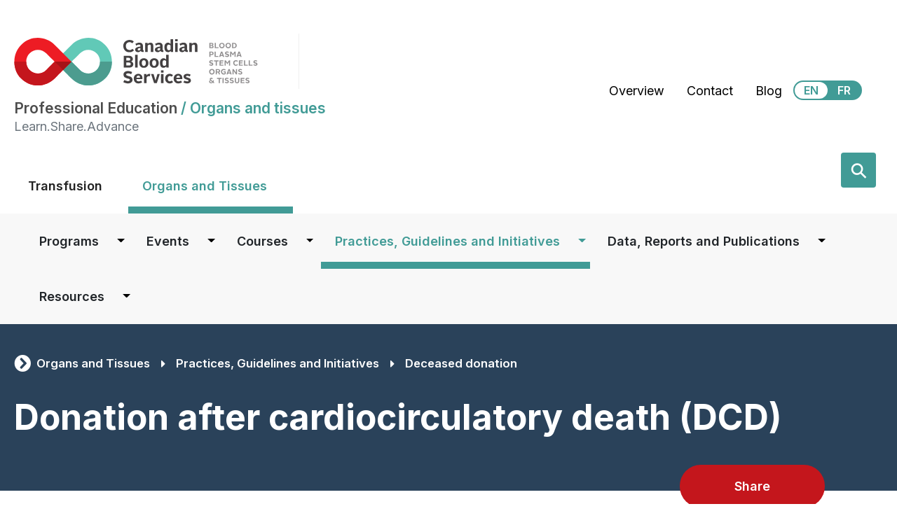

--- FILE ---
content_type: text/html; charset=UTF-8
request_url: https://professionaleducation.blood.ca/en/organs-and-tissues/practices-and-guidelines/deceased-donation/donation-after-cardiocirculatory
body_size: 126549
content:
<!DOCTYPE html>
<html lang="en" dir="ltr" prefix="content: http://purl.org/rss/1.0/modules/content/  dc: http://purl.org/dc/terms/  foaf: http://xmlns.com/foaf/0.1/  og: http://ogp.me/ns#  rdfs: http://www.w3.org/2000/01/rdf-schema#  schema: http://schema.org/  sioc: http://rdfs.org/sioc/ns#  sioct: http://rdfs.org/sioc/types#  skos: http://www.w3.org/2004/02/skos/core#  xsd: http://www.w3.org/2001/XMLSchema# ">
  <head>
    <meta charset="utf-8" />
<link rel="canonical" href="https://professionaleducation.blood.ca/en/organs-and-tissues/practices-and-guidelines/deceased-donation/donation-after-cardiocirculatory" />
<link rel="shortlink" href="https://professionaleducation.blood.ca/en/node/229" />
<meta name="description" content="Resources Clinical tools and resources for DCD Journal publications Maintaining the permanence principle for death during in situ normothermic regional perfusion for donation after circulatory death organ recovery: A United Kingdom and Canadian proposal (January 2020); Manara A, Shemie S, Large S, Healey A, Baker A, Badiwala M, Berman M, Butler A, Chaudhury P, Dark J, Forsythe J, Freed D, Gardiner D, Harvey D, Hornby L, MacLean J, Messer S, Oniscu G, Simpson C, Teitelbaum J, Torrance S, Wilson L, Watson C. Donation after Cardiocirculatory Death in Canada (October 2006) Sam D. Shemie, Andrew J. Baker, Greg Knoll, William Wall, Graeme Rocker, Daniel Howes, Janet Davidson, Joe Pagliarello, Jane Chambers-Evans, Sandra Cockfield, Catherine Farrell, Walter Glannon, William Gourlay, David Grant, Stéphan Langevin, Brian Wheelock, Kimberly Young and John Dossetor CMAJ October 10, 2006 175 (8) S1; DOI: https://doi.org/10.1503/cmaj.060895 Additional materials published in the Canadian Medical Association Journal; Commentary; Electronic Letters Patient engagement in a Canadian consensus forum for heart donation after circulatory determination of death. Healey A, van Beinum A, Hornby L, Wilson LC, Bédard S, Berrigan H, Brodrecht D, Gillrie C, Shing T, Towers J, Tilokee E, Shemie SD.Can J Anaesth. 2020 Oct 7. doi: 10.1007/s12630-020-01808-z.  Presentation recordings DCD Implementation Workshop 2014 Report and recommendations PDF copies of the following reports are available by request. Submit a request by sending an email to OTDT@blood.ca, please include the title and use the subject line: PDF Document Request. Donation after cardiocirculatory death: A Canadian forum (July 2005)" />
<meta name="theme-color" content="#2A425A" />
<meta property="og:site_name" content="Professional Education" />
<meta property="og:type" content="Article" />
<meta property="og:url" content="https://professionaleducation.blood.ca/en/organs-and-tissues/practices-and-guidelines/deceased-donation/donation-after-cardiocirculatory" />
<meta property="og:title" content="Donation after cardiocirculatory death (DCD)" />
<meta property="og:description" content="Resources Clinical tools and resources for DCD Journal publications Maintaining the permanence principle for death during in situ normothermic regional perfusion for donation after circulatory death organ recovery: A United Kingdom and Canadian proposal (January 2020); Manara A, Shemie S, Large S, Healey A, Baker A, Badiwala M, Berman M, Butler A, Chaudhury P, Dark J, Forsythe J, Freed D, Gardiner D, Harvey D, Hornby L, MacLean J, Messer S, Oniscu G, Simpson C, Teitelbaum J, Torrance S, Wilson L, Watson C. Donation after Cardiocirculatory Death in Canada (October 2006) Sam D. Shemie, Andrew J. Baker, Greg Knoll, William Wall, Graeme Rocker, Daniel Howes, Janet Davidson, Joe Pagliarello, Jane Chambers-Evans, Sandra Cockfield, Catherine Farrell, Walter Glannon, William Gourlay, David Grant, Stéphan Langevin, Brian Wheelock, Kimberly Young and John Dossetor CMAJ October 10, 2006 175 (8) S1; DOI: https://doi.org/10.1503/cmaj.060895 Additional materials published in the Canadian Medical Association Journal; Commentary; Electronic Letters Patient engagement in a Canadian consensus forum for heart donation after circulatory determination of death. Healey A, van Beinum A, Hornby L, Wilson LC, Bédard S, Berrigan H, Brodrecht D, Gillrie C, Shing T, Towers J, Tilokee E, Shemie SD.Can J Anaesth. 2020 Oct 7. doi: 10.1007/s12630-020-01808-z.  Presentation recordings DCD Implementation Workshop 2014 Report and recommendations PDF copies of the following reports are available by request. Submit a request by sending an email to OTDT@blood.ca, please include the title and use the subject line: PDF Document Request. Donation after cardiocirculatory death: A Canadian forum (July 2005)" />
<meta property="og:image" content="https://www.blood.ca/themes/custom/cbs_bootstrap_sass/CBS_Logo_descriptors_RGB-WhiteBG.svg" />
<meta property="og:updated_time" content="2022-08-03T18:54:15-04:00" />
<meta name="twitter:card" content="summary" />
<meta name="twitter:title" content="Donation after cardiocirculatory death (DCD)" />
<meta name="twitter:url" content="https://professionaleducation.blood.ca/en/organs-and-tissues/practices-and-guidelines/deceased-donation/donation-after-cardiocirculatory" />
<meta name="Generator" content="Drupal 9 (https://www.drupal.org)" />
<meta name="MobileOptimized" content="width" />
<meta name="HandheldFriendly" content="true" />
<meta name="viewport" content="width=device-width, initial-scale=1, shrink-to-fit=no" />
<link rel="stylesheet" href="https://fonts.googleapis.com/css?family=Barlow+Condensed:100,100italic,200,200italic,300,300italic,500,500italic,600,600italic,700,700italic,800,800italic,900,900italic,italic,regular|Inter:100,900,regular,200,300,500,600,700,800&amp;subset=latin" media="all" />
<meta http-equiv="x-ua-compatible" content="ie=edge" />
<link rel="stylesheet" href="https://use.fontawesome.com/releases/v5.7.2/css/all.css" />
<link rel="icon" href="/themes/custom/profedu_theme/favicon.png" type="image/png" />
<link rel="alternate" hreflang="en" href="https://professionaleducation.blood.ca/en/organs-and-tissues/practices-and-guidelines/deceased-donation/donation-after-cardiocirculatory" />
<link rel="alternate" hreflang="fr" href="https://professionaleducation.blood.ca/fr/organes-et-tissus/pratiques-phares-et-directives-cliniques/don-provenant-de-personnes-decedees/le" />
<script src="/sites/default/files/google_tag//google_tag/gtm/google_tag.script.js?t9836c" defer></script>

    <title>Donation after cardiocirculatory death (DCD) | Professional Education</title>
    <link rel="stylesheet" media="all" href="/sites/default/files/css/css_X3ob728yqZsGnmoFWDf-To-U61oEWOndiIlqkjmutgA.css" />
<link rel="stylesheet" media="all" href="/sites/default/files/css/css_25-2dRQVZ2876aiuuBfKFEdpDau7ytOCbKX2rBgMdRo.css" />
<link rel="stylesheet" media="all" href="/sites/default/files/css/css_Vb7F5X46C1djVz_LJYHL24NR56JQdQxM1VDwewAoa1Y.css" />

    
  </head>
  <body class="fontyourface layout-no-sidebars has-featured-top page-node-229 html-organs path-node node--type-page">
    <a href="#main-content" class="visually-hidden focusable skip-link">
      Skip to main content
    </a>
    <noscript><iframe src="https://www.googletagmanager.com/ns.html?id=GTM-KHZFXKV" height="0" width="0" style="display:none;visibility:hidden"></iframe></noscript>
      <div class="dialog-off-canvas-main-canvas" data-off-canvas-main-canvas>
    <div id="page-wrapper">
  <div id="page">
      <section class="region region-top-header">
    <div id="block-feedbacktab" class="block block-simple-block block-simple-blockfeedback-tab">
  
    
      <div class="content">
      <div id="feedback"><a href="/node/3"><i class="far fa-comment fa-fw pr-4"></i>Feedback</a></div>

    </div>
  </div>

  </section>

    <header id="header" class="header border-md-bottom border-light" role="banner" aria-label="Site header">
      <div class="container">
        <div class="row mt-2">
          <div class="col-xl-8">
              <section class="region region-header">
    <div class="site-branding-container row no-gutters">
  <div class="border border-light border-top-0 border-bottom-0 border-left-0">
          <div>
        <a href="/en" title="Home" rel="home" class="navbar-brand mr-0">
                      <img style="height: 70px;" src="/themes/custom/profedu_theme/logo-main.svg" alt="Home" class="img-fluid d-inline-block align-top" />
                  </a>
      </div>
      </div>
  <div class="site-branding__name-domain">
    <h2 class="h5 mt-0 mb-0">
      <span class="site-name">Professional Education</span>
              <span class="text-cbs-organs site-domain"><span class="site-name-domain-separator"> / </span>Organs and tissues</span>
          </h2>
          <div class="site-name-slogan text-muted">
        Learn.Share.Advance
      </div>
      </div>
</div>

  </section>

            <button class="ml-auto navbar-toggler navbar-toggler-primary" type="button" data-toggle="collapse" data-target="#CollapsingNavbar" aria-controls="CollapsingNavbar" aria-expanded="false" aria-label="Toggle navigation"><span class="navbar-toggler-icon"></span></button>
          </div>
          <div class="utility-menu col-xl-4">
                                              <section class="row region region-top-header-form">
    <nav role="navigation" aria-labelledby="block-secondarymenu-menu" id="block-secondarymenu" class="block block-menu navigation menu--secondary-menu">
            
  <h2 class="sr-only" id="block-secondarymenu-menu">Secondary Menu</h2>
  

        
              <ul class="clearfix nav">
                    <li class="nav-item">
                <a href="/en/node/1853" class="splash-return nav-link nav-link--en-node-1853" data-drupal-link-system-path="node/1853">Overview</a>
              </li>
                <li class="nav-item">
                <a href="/en/contact-us" class="nav-link nav-link--en-contact-us" data-drupal-link-system-path="node/3">Contact</a>
              </li>
                <li class="nav-item">
                <a href="/en/researcheducationdiscovery-blog" class="nav-link nav-link--en-researcheducationdiscovery-blog" data-drupal-link-system-path="node/499">Blog</a>
              </li>
        </ul>
  


  </nav>

<div class="language-switcher-language-url block block-language block-language-blocklanguage-interface" id="block-languageswitcher" role="navigation">
  
    
      <div class="content text-align-center">
      <ul class="links"><li hreflang="en" data-drupal-link-system-path="node/229" class="is-active"><a href="/en/organs-and-tissues/practices-and-guidelines/deceased-donation/donation-after-cardiocirculatory" class="language-link is-active" aria-label="View this website in English" title="English" hreflang="en" data-drupal-link-system-path="node/229">EN</a></li><li hreflang="fr" data-drupal-link-system-path="node/229"><a href="/fr/organes-et-tissus/pratiques-phares-et-directives-cliniques/don-provenant-de-personnes-decedees/le" class="language-link" aria-label="View this website in Français" title="Français" hreflang="fr" data-drupal-link-system-path="node/229">FR</a></li></ul>
    </div>
  </div>

  </section>

                                    </div>
        </div>
      </div>

                        <div class="main-nav-primary-container collapse navbar-collapse justify-content-end" id="CollapsingNavbar">
            <div class="container">
              <div class="row justify-content-between">
                                  <div class="main-nav-primary col-xl-8">
                      <section class="region region-primary-menu">
    <div class="language-switcher-language-url block block-language block-language-blocklanguage-interface" id="block-languageswitcher-2" role="navigation">
  
    
      <div class="content">
      <ul class="links"><li hreflang="en" data-drupal-link-system-path="node/229" class="is-active"><a href="/en/organs-and-tissues/practices-and-guidelines/deceased-donation/donation-after-cardiocirculatory" class="language-link is-active" aria-label="View this website in English" title="English" hreflang="en" data-drupal-link-system-path="node/229">EN</a></li><li hreflang="fr" data-drupal-link-system-path="node/229"><a href="/fr/organes-et-tissus/pratiques-phares-et-directives-cliniques/don-provenant-de-personnes-decedees/le" class="language-link" aria-label="View this website in Français" title="Français" hreflang="fr" data-drupal-link-system-path="node/229">FR</a></li></ul>
    </div>
  </div>
<nav role="navigation" aria-labelledby="block-mainmenu-3-menu" id="block-mainmenu-3" class="me-auto block block-menu navigation menu--main">
            
  <h2 class="sr-only" id="block-mainmenu-3-menu">Main menu</h2>
  

        
              <ul class="clearfix nav-items nav navbar-nav position-relative">
        
            <li class="nav-item font-weight-heavy menu-item--collapsed">
        
        
                          <a href="/en/transfusion" title="Learn more about Transfusion" class="nav-link pb-3" data-drupal-link-system-path="node/102">Transfusion</a>
                        </li>
    
            <li class="nav-item font-weight-heavy menu-item--collapsed active">
        
        
                          <a href="/en/organs-and-tissues" title="Learn more about Organs and Tissues" class="nav-link pb-3 active" data-drupal-link-system-path="node/103">Organs and Tissues</a>
                        </li>
                  </ul>
  


  </nav>
<nav role="navigation" aria-labelledby="block-secondarymenu-2-menu" id="block-secondarymenu-2" class="block block-menu navigation menu--secondary-menu">
            
  <h2 class="sr-only" id="block-secondarymenu-2-menu">Secondary Menu Mobile</h2>
  

        
              <ul class="clearfix nav">
                    <li class="nav-item">
                <a href="/en/node/1853" class="splash-return nav-link nav-link--en-node-1853" data-drupal-link-system-path="node/1853">Overview</a>
              </li>
                <li class="nav-item">
                <a href="/en/contact-us" class="nav-link nav-link--en-contact-us" data-drupal-link-system-path="node/3">Contact</a>
              </li>
                <li class="nav-item">
                <a href="/en/researcheducationdiscovery-blog" class="nav-link nav-link--en-researcheducationdiscovery-blog" data-drupal-link-system-path="node/499">Blog</a>
              </li>
        </ul>
  


  </nav>

  </section>

                  </div>
                
                                  <div class="site-wide-search-container col-xl-4 form-inline search">
                      <section class="row region region-header-form">
    <div id="">
  <div class="search-api-page-block-form-sitewide-search search-api-page-block-form search-form search-block-form container-inline block block-search-api-page block-search-api-page-form-block" data-drupal-selector="search-api-page-block-form-sitewide-search" id="block-searchapipagesearchblockform">
    
        
          <div class="content">
        

<div class="search-container">
  <form action="/en/organs-and-tissues/practices-and-guidelines/deceased-donation/donation-after-cardiocirculatory" method="post" id="search-api-page-block-form-sitewide-search" accept-charset="UTF-8">
    



  <div class="js-form-item js-form-type-search form-type-search js-form-item-keys form-item-keys form-no-label form-group">
          <label for="edit-keys" class="sr-only">Search</label>
                <input title="Enter the terms you wish to search for." placeholder="Search the site" autocomplete="off" data-drupal-selector="edit-keys" type="search" id="edit-keys" name="keys" value="" size="15" maxlength="128" class="form-search form-control" />

                  </div>
<input autocomplete="off" data-drupal-selector="form-haacam9r0j-ffsgmflfwr1foql8pmmjjajoydjkheyu" type="hidden" name="form_build_id" value="form-haacam9R0j-FfsGMfLfWr1FOQl8pMmJJAJoYdJKHEYU" class="form-control" />
<input data-drupal-selector="edit-search-api-page-block-form-sitewide-search" type="hidden" name="form_id" value="search_api_page_block_form_sitewide_search" class="form-control" />
<div data-drupal-selector="edit-actions" class="form-actions js-form-wrapper form-group" id="edit-actions"><input class="search-form__submit button js-form-submit form-submit btn btn-primary form-control" data-drupal-selector="edit-submit" type="submit" id="edit-submit" name="op" value="Search" />
</div>
<div class="url-textfield js-form-wrapper form-group" style="display: none !important;">



  <div class="js-form-item js-form-type-textfield form-type-textfield js-form-item-url form-item-url form-group">
          <label for="edit-url">Leave this field blank</label>
                <input autocomplete="off" data-drupal-selector="edit-url" type="text" id="edit-url" name="url" value="" size="20" maxlength="128" class="form-text form-control" />

                  </div>
</div>

    <label class="searchbutton rounded" for="edit-keys"><span class="mglass">&#9906;</span></label>
  </form>
</div>

      </div>
      </div>
</div>




  </section>

                  </div>
                              </div>
            </div>
          </div>
          <button class="ml-auto navbar-toggler navbar-toggler-secondary font-weight-bold p-5 w-100" type="button" data-toggle="collapse" data-target="#CollapsingNavbarSecondary" aria-controls="CollapsingNavbarSecondary" aria-expanded="false" aria-label="Toggle secondary navigation">Organs and tissues Menu</button>
          <div class="collapse navbar-collapse justify-content-end" id="CollapsingNavbarSecondary">
                          <div class="bg-cbs-secondary-nav-gray main-nav-secondary-container">
                <div class="container">
                    <section class="row region region-secondary-menu mx-0 mx-lg-3">
    <nav role="navigation" aria-labelledby="block-profedu-theme-main-menu-menu" id="block-profedu-theme-main-menu" class="me-auto block block-menu navigation menu--main ml-md-auto w-100">
            
  <h2 class="sr-only" id="block-profedu-theme-main-menu-menu">Main navigation</h2>
  

        
              <ul block="block-profedu-theme-main-menu" class="clearfix nav-items nav navbar-nav position-relative">
        
            <li class="nav-item font-weight-heavy menu-item--expanded position-static dropdown">
        
        
                            <a href="/en/organs-and-tissues/interprovincial-organ-sharing-programs" title="A page describing interprovincial organ sharing programs that are operated on the Canadian Transplant Registry platform." class="nav-link pb-3" aria-expanded="false" aria-haspopup="true" data-drupal-link-system-path="node/95">Programs</a>
                    <button class="nav-link-caret bg-transparent dropdown-toggle float-right" data-toggle="dropdown" aria-label="Dropdown button for Programs"></button>
                        <ul class="dropdown-menu rounded-0 p-0 border-0 w-100 ml-2 ml-lg-0 overflow-auto">
                <li><ul class="col-12 col-lg-4 px-0 px-lg-2">
                
            <li class="nav-item menu-item--expanded position-static dropright w-100 col-lg-12 no-gutters">
        
        
                                      <a href="/en/organs-and-tissues/programs/kidney-paired-donation-kpd-program" class="col-lg-10 d-inline-block profedu-menu-item pr-4" aria-expanded="false" aria-haspopup="true" data-drupal-link-system-path="node/186">Kidney Paired Donation (KPD) Program</a>
                              <button class="nav-link-caret bg-transparent dropdown-toggle float-right" data-toggle="dropdown" aria-label="Dropdown button for Kidney Paired Donation (KPD) Program"></button>
                        <ul class="dropdown-menu rounded-0 p-0 border-0 w-100 ml-2 ml-lg-0 overflow-auto">
                
            <li class="nav-item w-100 col-lg-12 no-gutters">
        
        
                                    <a href="/en/organs-and-tissues/programs/kidney-paired-donation-kpd-program/shipping-living-donor-kidneys" class="col-lg-10 d-inline-block profedu-menu-item pr-4" data-drupal-link-system-path="node/1804">Shipping of Living Donor Kidneys</a>
                                  </li>
                  </ul>
  
              </li>
    
            <li class="nav-item menu-item--expanded position-static dropright w-100 col-lg-12 no-gutters">
        
        
                                      <a href="/en/organs-and-tissues/programs/highly-sensitized-patient-hsp-program" class="col-lg-10 d-inline-block profedu-menu-item pr-4" aria-expanded="false" aria-haspopup="true" data-drupal-link-system-path="node/191">Highly Sensitized Patient (HSP) Program</a>
                              <button class="nav-link-caret bg-transparent dropdown-toggle float-right" data-toggle="dropdown" aria-label="Dropdown button for Highly Sensitized Patient (HSP) Program"></button>
                        <ul class="dropdown-menu rounded-0 p-0 border-0 w-100 ml-2 ml-lg-0 overflow-auto">
                
            <li class="nav-item w-100 col-lg-12 no-gutters">
        
        
                                    <a href="/en/organs-and-tissues/programs/highly-sensitized-patient-hsp-program/hsp-milestone-800-transplants" class="col-lg-10 d-inline-block profedu-menu-item pr-4" data-drupal-link-system-path="node/991032101">An HSP milestone: 800 transplants</a>
                                  </li>
                  </ul>
  
              </li>
    
            <li class="nav-item w-100 col-lg-12 no-gutters">
        
        
                                    <a href="/en/organs-and-tissues/programs/national-organ-waitlist-now" class="col-lg-10 d-inline-block profedu-menu-item pr-4" data-drupal-link-system-path="node/192">National Organ Waitlist (NOW)</a>
                                  </li>
    
            <li class="nav-item menu-item--expanded position-static dropright w-100 col-lg-12 no-gutters">
        
        
                                      <a href="/en/organs-and-tissues/programs/canadian-transplant-registry-ctr" class="col-lg-10 d-inline-block profedu-menu-item pr-4" aria-expanded="false" aria-haspopup="true" data-drupal-link-system-path="node/431">Canadian Transplant Registry (CTR)</a>
                              <button class="nav-link-caret bg-transparent dropdown-toggle float-right" data-toggle="dropdown" aria-label="Dropdown button for Canadian Transplant Registry (CTR)"></button>
                        <ul class="dropdown-menu rounded-0 p-0 border-0 w-100 ml-2 ml-lg-0 overflow-auto">
                
            <li class="nav-item w-100 col-lg-12 no-gutters">
        
        
                                    <a href="/en/organs-and-tissues/programs/canadian-transplant-registry-ctr/ctr-release-notes" title="" class="col-lg-10 d-inline-block profedu-menu-item pr-4" data-drupal-link-system-path="node/1671">CTR Release Notes</a>
                                  </li>
    
            <li class="nav-item menu-item--expanded dropdown-submenu position-static dropright w-100 col-lg-12 no-gutters">
        
        
                                      <a href="/en/organs-and-tissues/programs/canadian-transplant-registry-ctr/interprovincial-organ-sharing-hearts" title="This section describes the project currently titled &quot;IPOS Heart&quot; that will add interprovincial organ sharing services for high status heart patients to the Canadian Transplant Registry" class="col-lg-10 d-inline-block profedu-menu-item pr-4" aria-expanded="false" aria-haspopup="true" data-drupal-link-system-path="node/1572">IPOS Heart project</a>
                              <button class="nav-link-caret bg-transparent dropdown-toggle float-right" data-toggle="dropdown" aria-label="Dropdown button for IPOS Heart project"></button>
                        <ul class="dropdown-menu rounded-0 p-0 border-0 w-100 ml-2 ml-lg-0 overflow-auto">
                
            <li class="nav-item menu-item--collapsed w-100 col-lg-12 no-gutters">
        
        
                                    <a href="/en/organs-and-tissues/programs/canadian-transplant-registry-ctr/ipos-heart-project/ipos-heart-project" class="col-lg-10 d-inline-block profedu-menu-item pr-4" data-drupal-link-system-path="node/1686">IPOS Heart project policies</a>
                                  </li>
                  </ul>
  
              </li>
    
            <li class="nav-item menu-item--expanded dropdown-submenu position-static dropright w-100 col-lg-12 no-gutters">
        
        
                                      <a href="/en/organs-and-tissues/programs/canadian-transplant-registry-ctr/interprovincial-organ-sharing-kidneys" class="col-lg-10 d-inline-block profedu-menu-item pr-4" aria-expanded="false" aria-haspopup="true" data-drupal-link-system-path="node/991062060">Interprovincial Organ Sharing of Kidneys</a>
                              <button class="nav-link-caret bg-transparent dropdown-toggle float-right" data-toggle="dropdown" aria-label="Dropdown button for Interprovincial Organ Sharing of Kidneys"></button>
                        <ul class="dropdown-menu rounded-0 p-0 border-0 w-100 ml-2 ml-lg-0 overflow-auto">
                
            <li class="nav-item w-100 col-lg-12 no-gutters">
        
        
                                    <a href="/en/organs-and-tissues/programs/canadian-transplant-registry-ctr/interprovincial-organ-sharing-0" class="col-lg-10 d-inline-block profedu-menu-item pr-4" data-drupal-link-system-path="node/991032907">IPOS Kidney project resources</a>
                                  </li>
                  </ul>
  
              </li>
    
            <li class="nav-item menu-item--expanded dropdown-submenu w-100 col-lg-12 no-gutters">
        
        
                                    <a href="/en/organs-and-tissues/programs/canadian-transplant-registry-ctr/interprovincial-urgent-liver-program" class="col-lg-10 d-inline-block profedu-menu-item pr-4" data-drupal-link-system-path="node/991046176">Interprovincial Urgent Liver Program</a>
                                  </li>
                  </ul>
  
              </li>
                      </ul></li>
            </ul>
  
              </li>
    
            <li class="nav-item font-weight-heavy menu-item--expanded position-static dropdown">
        
        
                            <a href="/en/organs-and-tissues/events" class="nav-link pb-3" aria-expanded="false" aria-haspopup="true" data-drupal-link-system-path="node/108">Events</a>
                    <button class="nav-link-caret bg-transparent dropdown-toggle float-right" data-toggle="dropdown" aria-label="Dropdown button for Events"></button>
                        <ul class="dropdown-menu rounded-0 p-0 border-0 w-100 ml-2 ml-lg-0 overflow-auto">
                <li><ul class="col-12 col-lg-4 px-0 px-lg-2">
                
            <li class="nav-item w-100 col-lg-12 no-gutters">
        
        
                                    <a href="/en/organs-and-tissues/events/past-events" class="col-lg-10 d-inline-block profedu-menu-item pr-4" data-drupal-link-system-path="node/236">Past events</a>
                                  </li>
                      </ul></li>
            </ul>
  
              </li>
    
            <li class="nav-item font-weight-heavy menu-item--expanded position-static dropdown">
        
        
                            <a href="/en/organs-and-tissues/courses" title="" class="nav-link pb-3" aria-expanded="false" aria-haspopup="true" data-drupal-link-system-path="node/2186">Courses</a>
                    <button class="nav-link-caret bg-transparent dropdown-toggle float-right" data-toggle="dropdown" aria-label="Dropdown button for Courses"></button>
                        <ul class="dropdown-menu rounded-0 p-0 border-0 w-100 ml-2 ml-lg-0 overflow-auto">
                <li><ul class="col-12 col-lg-4 px-0 px-lg-2">
                
            <li class="nav-item w-100 col-lg-12 no-gutters">
        
        
                                    <a href="/en/organs-and-tissues/courses/2SLGBTQI" class="col-lg-10 d-inline-block profedu-menu-item pr-4" data-drupal-link-system-path="node/991062333">2SLGBTQI Inclusive Care for OTDT Healthcare Professionals</a>
                                  </li>
    
            <li class="nav-item menu-item--expanded position-static dropright w-100 col-lg-12 no-gutters">
        
        
                                      <a href="/en/organs-and-tissues/courses/canadian-clinical-guide-organ-donation" class="col-lg-10 d-inline-block profedu-menu-item pr-4" aria-expanded="false" aria-haspopup="true" data-drupal-link-system-path="node/1228">Canadian Clinical Guide to Organ Donation</a>
                              <button class="nav-link-caret bg-transparent dropdown-toggle float-right" data-toggle="dropdown" aria-label="Dropdown button for Canadian Clinical Guide to Organ Donation"></button>
                        <ul class="dropdown-menu rounded-0 p-0 border-0 w-100 ml-2 ml-lg-0 overflow-auto">
                
            <li class="nav-item w-100 col-lg-12 no-gutters">
        
        
                                    <a href="/en/organs-and-tissues/courses/canadian-clinical-guide-organ-donation/module-1-identification-and" title="Module 1 du Guide clinique canadien sur le don d’organes" class="col-lg-10 d-inline-block profedu-menu-item pr-4" data-drupal-link-system-path="node/991032184">Module 1: Identification and Referral of Potential Organ Donors</a>
                                  </li>
    
            <li class="nav-item w-100 col-lg-12 no-gutters">
        
        
                                    <a href="/en/organs-and-tissues/courses/canadian-clinical-guide-organ-donation/module-2-donation-following" title="Module 2 du Guide clinique canadien sur le don d’organes" class="col-lg-10 d-inline-block profedu-menu-item pr-4" data-drupal-link-system-path="node/991032186">Module 2: Donation following Determination of Death by Neurologic Criteria (DNC)</a>
                                  </li>
    
            <li class="nav-item w-100 col-lg-12 no-gutters">
        
        
                                    <a href="/en/organs-and-tissues/courses/canadian-clinical-guide-organ-donation/module-3-medical-management-organ" title="Module 3 du Guide clinique canadien sur le don d’organes" class="col-lg-10 d-inline-block profedu-menu-item pr-4" data-drupal-link-system-path="node/991032192">Module 3: Medical Management of Organ Donors following Determination of Death by Neurologic Criteria (DNC)</a>
                                  </li>
    
            <li class="nav-item w-100 col-lg-12 no-gutters">
        
        
                                    <a href="/en/organs-and-tissues/courses/canadian-clinical-guide-organ-donation/module-4-donation-following" title="Module 4 du Guide clinique canadien sur le don d’organes" class="col-lg-10 d-inline-block profedu-menu-item pr-4" data-drupal-link-system-path="node/991032200">Module 4: Donation following Determination of Death by Circulatory Criteria (DCC)</a>
                                  </li>
    
            <li class="nav-item w-100 col-lg-12 no-gutters">
        
        
                                    <a href="/en/organs-and-tissues/courses/canadian-clinical-guide-organ-donation/module-5-patient-and-family" title="Module 5 du Guide clinique canadien sur le don d’organes" class="col-lg-10 d-inline-block profedu-menu-item pr-4" data-drupal-link-system-path="node/991032202">Module 5: Patient- and Family-centred Care of Critically Ill Patients who are Potential Organ Donors in the ICU Setting</a>
                                  </li>
    
            <li class="nav-item w-100 col-lg-12 no-gutters">
        
        
                                    <a href="/en/organs-and-tissues/courses/canadian-clinical-guide-organ-donation/sub-module-4a-donation-after" title="Sous-module 4a du Guide clinique canadien sur le don d’organes" class="col-lg-10 d-inline-block profedu-menu-item pr-4" data-drupal-link-system-path="node/991062299">Sub-Module 4a: Donation After Medical Assistance in Dying (MAiD)</a>
                                  </li>
                  </ul>
  
              </li>
                      </ul></li>
            </ul>
  
              </li>
    
            <li class="nav-item font-weight-heavy menu-item--expanded active position-static dropdown">
        
        
                            <a href="/en/organs-and-tissues/leading-practices-and-clinical-guidelines" title="A page listing a number of initiatives and projects that aim to improve organ and tissue donation in Canada." class="nav-link pb-3 active" aria-expanded="false" aria-haspopup="true" data-drupal-link-system-path="node/1296">Practices, Guidelines and Initiatives</a>
                    <button class="nav-link-caret bg-transparent dropdown-toggle float-right" data-toggle="dropdown" aria-label="Dropdown button for Practices, Guidelines and Initiatives"></button>
                        <ul class="dropdown-menu rounded-0 p-0 border-0 w-100 ml-2 ml-lg-0 overflow-auto">
                <li><ul class="col-12 col-lg-4 px-0 px-lg-2">
                
            <li class="nav-item menu-item--expanded active position-static dropright w-100 col-lg-12 no-gutters">
        
        
                                      <a href="/en/organs-and-tissues/practices-and-guidelines/deceased-donation" class="active col-lg-10 d-inline-block profedu-menu-item pr-4" aria-expanded="false" aria-haspopup="true" data-drupal-link-system-path="node/434">Deceased donation</a>
                              <button class="nav-link-caret bg-transparent dropdown-toggle float-right" data-toggle="dropdown" aria-label="Dropdown button for Deceased donation"></button>
                        <ul class="dropdown-menu rounded-0 p-0 border-0 w-100 ml-2 ml-lg-0 overflow-auto">
                
            <li class="nav-item w-100 col-lg-12 no-gutters">
        
        
                                    <a href="/en/organs-and-tissues/practices-and-guidelines/deceased-donation/international-guidelines" class="col-lg-10 d-inline-block profedu-menu-item pr-4" data-drupal-link-system-path="node/197">International guidelines for the determination of death</a>
                                  </li>
    
            <li class="nav-item w-100 col-lg-12 no-gutters">
        
        
                                    <a href="/en/organs-and-tissues/practices-and-guidelines/deceased-donation/brain-blood-flow-neurological" title="" class="col-lg-10 d-inline-block profedu-menu-item pr-4" data-drupal-link-system-path="node/203">Brain blood flow in the neurological determination of death</a>
                                  </li>
    
            <li class="nav-item active w-100 col-lg-12 no-gutters">
        
        
                                    <a href="/en/organs-and-tissues/practices-and-guidelines/deceased-donation/donation-after-cardiocirculatory" class="active col-lg-10 d-inline-block profedu-menu-item pr-4 is-active" data-drupal-link-system-path="node/229">Donation after cardiocirculatory death (DCD)</a>
                                  </li>
    
            <li class="nav-item w-100 col-lg-12 no-gutters">
        
        
                                    <a href="/en/organs-and-tissues/practices-and-guidelines/deceased-donation/medical-management-optimize-donor-0" class="col-lg-10 d-inline-block profedu-menu-item pr-4" data-drupal-link-system-path="node/230">Medical management to optimize donor organ potential</a>
                                  </li>
    
            <li class="nav-item w-100 col-lg-12 no-gutters">
        
        
                                    <a href="/en/organs-and-tissues/practices-and-guidelines/deceased-donation/severe-brain-injury-neurological" title="" class="col-lg-10 d-inline-block profedu-menu-item pr-4" data-drupal-link-system-path="node/231">Severe brain injury to neurological determination of death (NDD)</a>
                                  </li>
    
            <li class="nav-item w-100 col-lg-12 no-gutters">
        
        
                                    <a href="/en/organs-and-tissues/practices-guidelines-and-initiatives/deceased-donation/brain-based-definition-death" class="col-lg-10 d-inline-block profedu-menu-item pr-4" data-drupal-link-system-path="node/991032031">Brain-based Definition of Death and Evidence based Criteria for its Determination after Arrest of Circulation or Neurologic Function in Canada</a>
                                  </li>
    
            <li class="nav-item w-100 col-lg-12 no-gutters">
        
        
                                    <a href="/en/organs-and-tissues/practices-and-guidelines/deceased-donation/canadian-guidelines-controlled" title="" class="col-lg-10 d-inline-block profedu-menu-item pr-4" data-drupal-link-system-path="node/762">Canadian guidelines for controlled pediatric donation after circulatory determination of death</a>
                                  </li>
    
            <li class="nav-item w-100 col-lg-12 no-gutters">
        
        
                                    <a href="/en/organs-and-tissues/practices-guidelines-and-initiatives/deceased-donation/deceased-organ-and-tissue" class="col-lg-10 d-inline-block profedu-menu-item pr-4" data-drupal-link-system-path="node/991032013">Deceased organ and tissue donation after medical assistance in dying and other conscious and competent donors</a>
                                  </li>
    
            <li class="nav-item w-100 col-lg-12 no-gutters">
        
        
                                    <a href="/en/organs-and-tissues/practices-and-guidelines/deceased-donation/deceased-organ-and-tissue-donation" title="" class="col-lg-10 d-inline-block profedu-menu-item pr-4" data-drupal-link-system-path="node/1266">Deceased organ and tissue donation after medical assistance in dying and other conscious and competent donors</a>
                                  </li>
    
            <li class="nav-item w-100 col-lg-12 no-gutters">
        
        
                                    <a href="/en/organs-and-tissues/practices-guidelines-and-initiatives/deceased-donation/donor-identification-and" class="col-lg-10 d-inline-block profedu-menu-item pr-4" data-drupal-link-system-path="node/991032033">Donor Identification and Referral as a Critical Patient Safety Event Leading to Preventable Harm for Transplant Candidates</a>
                                  </li>
    
            <li class="nav-item w-100 col-lg-12 no-gutters">
        
        
                                    <a href="/en/organs-and-tissues/practices-and-guidelines/deceased-donation/end-life-conversations-families" title="" class="col-lg-10 d-inline-block profedu-menu-item pr-4" data-drupal-link-system-path="node/464">End-of-life conversations with families of potential donors - Leading practices in offering the opportunity for donation</a>
                                  </li>
    
            <li class="nav-item w-100 col-lg-12 no-gutters">
        
        
                                    <a href="/en/organs-and-tissues/practices-guidelines-and-initiatives/deceased-donation/organ-and-tissue-donation" class="col-lg-10 d-inline-block profedu-menu-item pr-4" data-drupal-link-system-path="node/991032029">Organ and Tissue Donation after Medical Assistance in Dying: Guidance for Policy Update Forum</a>
                                  </li>
    
            <li class="nav-item w-100 col-lg-12 no-gutters">
        
        
                                    <a href="/en/organs-and-tissues/practices-guidelines-and-initiatives/deceased-donation/national-pediatric-and" class="col-lg-10 d-inline-block profedu-menu-item pr-4" data-drupal-link-system-path="node/991032035">Pediatric and neonatal donation and transplantation</a>
                                  </li>
    
            <li class="nav-item w-100 col-lg-12 no-gutters">
        
        
                                    <a href="/en/organs-and-tissues/practices-guidelines-and-initiatives/deceased-donation/potential-organ-donor" class="col-lg-10 d-inline-block profedu-menu-item pr-4" data-drupal-link-system-path="node/991032011">Potential organ donor identification and system accountability</a>
                                  </li>
    
            <li class="nav-item w-100 col-lg-12 no-gutters">
        
        
                                    <a href="/en/organs-and-tissues/practices-guidelines-and-initiatives/deceased-donation/world-brain-death-project" class="col-lg-10 d-inline-block profedu-menu-item pr-4" data-drupal-link-system-path="node/991032063">World Brain Death Project: Implications for Canadian Practice</a>
                                  </li>
                  </ul>
  
              </li>
    
            <li class="nav-item menu-item--expanded position-static dropright w-100 col-lg-12 no-gutters">
        
        
                                      <a href="/en/organs-and-tissues/practices-and-guidelines/living-donation" title="" class="col-lg-10 d-inline-block profedu-menu-item pr-4" aria-expanded="false" aria-haspopup="true" data-drupal-link-system-path="node/435">Living donation</a>
                              <button class="nav-link-caret bg-transparent dropdown-toggle float-right" data-toggle="dropdown" aria-label="Dropdown button for Living donation"></button>
                        <ul class="dropdown-menu rounded-0 p-0 border-0 w-100 ml-2 ml-lg-0 overflow-auto">
                
            <li class="nav-item w-100 col-lg-12 no-gutters">
        
        
                                    <a href="/en/organs-and-tissues/practices-and-guidelines/living-donation/enhancing-living-donation" class="col-lg-10 d-inline-block profedu-menu-item pr-4" data-drupal-link-system-path="node/228">Enhancing living donation (2006)</a>
                                  </li>
    
            <li class="nav-item w-100 col-lg-12 no-gutters">
        
        
                                    <a href="/en/organs-and-tissues/practices-and-guidelines/living-donation/kidney-paired-donation-protocol" title="" class="col-lg-10 d-inline-block profedu-menu-item pr-4" data-drupal-link-system-path="node/200">Kidney paired donation protocol for participating donors</a>
                                  </li>
    
            <li class="nav-item w-100 col-lg-12 no-gutters">
        
        
                                    <a href="/en/organs-and-tissues/practices-and-guidelines/living-donation/advancing-living-donation-forum-2020" title="Forum Report and Recommendations" class="col-lg-10 d-inline-block profedu-menu-item pr-4" data-drupal-link-system-path="node/1958">Advancing Living Donation 2020 Forum</a>
                                  </li>
    
            <li class="nav-item w-100 col-lg-12 no-gutters">
        
        
                                    <a href="/en/organs-and-tissues/practices-and-guidelines/living-donation/living-donation-network-meeting-report" title="" class="col-lg-10 d-inline-block profedu-menu-item pr-4" data-drupal-link-system-path="node/1930">Living Donation Network Meeting Report - March 2020</a>
                                  </li>
    
            <li class="nav-item w-100 col-lg-12 no-gutters">
        
        
                                    <a href="/en/organs-and-tissues/practices-guidelines-and-initiatives/living-donation/measuring-quality-kidney" title="A report describing the workshop about kidney transplantation" class="col-lg-10 d-inline-block profedu-menu-item pr-4" data-drupal-link-system-path="node/991031795">Measuring Quality in Kidney Transplantation: Canadian Consensus Workshop</a>
                                  </li>
                  </ul>
  
              </li>
    
            <li class="nav-item menu-item--expanded position-static dropright w-100 col-lg-12 no-gutters">
        
        
                                      <a href="/en/organs-and-tissues/practices-and-guidelines/eye-and-tissue" title="" class="col-lg-10 d-inline-block profedu-menu-item pr-4" aria-expanded="false" aria-haspopup="true" data-drupal-link-system-path="node/437">Eye and Tissues</a>
                              <button class="nav-link-caret bg-transparent dropdown-toggle float-right" data-toggle="dropdown" aria-label="Dropdown button for Eye and Tissues"></button>
                        <ul class="dropdown-menu rounded-0 p-0 border-0 w-100 ml-2 ml-lg-0 overflow-auto">
                
            <li class="nav-item w-100 col-lg-12 no-gutters">
        
        
                                    <a href="/en/organs-and-tissues/practices-and-guidelines/eye-and-tissues/bioburden-reduction-and-control-tissue" title="" class="col-lg-10 d-inline-block profedu-menu-item pr-4" data-drupal-link-system-path="node/640">Bioburden Reduction and Control in Tissue Banking</a>
                                  </li>
    
            <li class="nav-item w-100 col-lg-12 no-gutters">
        
        
                                    <a href="/en/organs-and-tissues/practices-and-guidelines/eye-and-tissues/eye-and-tissue-banking-canada-leading" class="col-lg-10 d-inline-block profedu-menu-item pr-4" data-drupal-link-system-path="node/503">Eye and Tissue Banking in Canada: A Leading Practices Workshop</a>
                                  </li>
                  </ul>
  
              </li>
    
            <li class="nav-item menu-item--expanded position-static dropright w-100 col-lg-12 no-gutters">
        
        
                                      <a href="/en/organs-and-tissues/practices-and-guidelines/transplantation" class="col-lg-10 d-inline-block profedu-menu-item pr-4" aria-expanded="false" aria-haspopup="true" data-drupal-link-system-path="node/436">Transplantation</a>
                              <button class="nav-link-caret bg-transparent dropdown-toggle float-right" data-toggle="dropdown" aria-label="Dropdown button for Transplantation"></button>
                        <ul class="dropdown-menu rounded-0 p-0 border-0 w-100 ml-2 ml-lg-0 overflow-auto">
                
            <li class="nav-item w-100 col-lg-12 no-gutters">
        
        
                                    <a href="/en/organs-and-tissues/practices-and-guidelines/transplantation/allocation-organs-combined" title="" class="col-lg-10 d-inline-block profedu-menu-item pr-4" data-drupal-link-system-path="node/201">Allocation of organs for combined transplantation</a>
                                  </li>
    
            <li class="nav-item w-100 col-lg-12 no-gutters">
        
        
                                    <a href="/en/organs-and-tissues/practices-and-guidelines/transplantation/kidney-allocation-canada-canadian-forum" title="" class="col-lg-10 d-inline-block profedu-menu-item pr-4" data-drupal-link-system-path="node/204">Kidney allocation in Canada</a>
                                  </li>
    
            <li class="nav-item w-100 col-lg-12 no-gutters">
        
        
                                    <a href="/en/organs-and-tissues/practices-and-guidelines/transplantation/liver-leading-practice-listing" class="col-lg-10 d-inline-block profedu-menu-item pr-4" data-drupal-link-system-path="node/991032025">Liver Leading Practice on Listing Eligibility for Patients with Alcohol Use Disorder forum</a>
                                  </li>
    
            <li class="nav-item w-100 col-lg-12 no-gutters">
        
        
                                    <a href="/en/organs-and-tissues/practices-and-guidelines/transplantation/liver-listing-and-allocation-forum" title="" class="col-lg-10 d-inline-block profedu-menu-item pr-4" data-drupal-link-system-path="node/760">Liver listing and allocation forum</a>
                                  </li>
    
            <li class="nav-item w-100 col-lg-12 no-gutters">
        
        
                                    <a href="/en/organs-and-tissues/practices-and-guidelines/transplantation/measuring-quality-kidney" class="col-lg-10 d-inline-block profedu-menu-item pr-4" data-drupal-link-system-path="node/1932">Measuring Quality in Kidney Transplantation</a>
                                  </li>
    
            <li class="nav-item w-100 col-lg-12 no-gutters">
        
        
                                    <a href="/en/organs-and-tissues/practices-guidelines-and-initiatives/transplantation/optimizing-utilization" title="a page describing the activities of a forum to discuss the topic of optimizing how deceased donor kidneys are used" class="col-lg-10 d-inline-block profedu-menu-item pr-4" data-drupal-link-system-path="node/991032027">Optimizing Utilization of Deceased Donor Kidneys Forum</a>
                                  </li>
    
            <li class="nav-item w-100 col-lg-12 no-gutters">
        
        
                                    <a href="/en/organs-and-tissues/practices-guidelines-and-initiatives/transplantation/canadian-cpra-calculator" title="An innovation by a team of Canadian Blood Services researchers and the National HLA Advisory Committee has improved the situation for Canadian transplant patients." class="col-lg-10 d-inline-block profedu-menu-item pr-4" data-drupal-link-system-path="node/991032077">The Canadian cPRA calculator</a>
                                  </li>
                  </ul>
  
              </li>
    
            <li class="nav-item menu-item--expanded position-static dropright w-100 col-lg-12 no-gutters">
        
        
                                      <a href="/en/organs-and-tissues/practices-and-guidelines/current-projects" class="col-lg-10 d-inline-block profedu-menu-item pr-4" aria-expanded="false" aria-haspopup="true" data-drupal-link-system-path="node/1677">Other projects</a>
                              <button class="nav-link-caret bg-transparent dropdown-toggle float-right" data-toggle="dropdown" aria-label="Dropdown button for Other projects"></button>
                        <ul class="dropdown-menu rounded-0 p-0 border-0 w-100 ml-2 ml-lg-0 overflow-auto">
                
            <li class="nav-item w-100 col-lg-12 no-gutters">
        
        
                                    <a href="/en/organs-and-tissues/practices-guidelines-and-initiatives/other-projects/commonwealth-tribute-life" title="a page describing" class="col-lg-10 d-inline-block profedu-menu-item pr-4" data-drupal-link-system-path="node/991032065">Commonwealth Tribute to Life MOU</a>
                                  </li>
    
            <li class="nav-item w-100 col-lg-12 no-gutters">
        
        
                                    <a href="/en/organs-and-tissues/practices-guidelines-and-initiatives/current-projects/engaging-patients-donors" class="col-lg-10 d-inline-block profedu-menu-item pr-4" data-drupal-link-system-path="node/991032049">Engaging patients, donors and donor families</a>
                                  </li>
    
            <li class="nav-item w-100 col-lg-12 no-gutters">
        
        
                                    <a href="/en/organs-and-tissues/practices-guidelines-and-initiatives/other-projects/equitable-access-organ" class="col-lg-10 d-inline-block profedu-menu-item pr-4" data-drupal-link-system-path="node/991032051">Equitable access to organ donation and transplantation</a>
                                  </li>
    
            <li class="nav-item w-100 col-lg-12 no-gutters">
        
        
                                    <a href="/en/organs-and-tissues/practices-and-guidelines/current-projects/her-last-project" title="" class="col-lg-10 d-inline-block profedu-menu-item pr-4" data-drupal-link-system-path="node/1690">Her Last Project (documentary)</a>
                                  </li>
    
            <li class="nav-item w-100 col-lg-12 no-gutters">
        
        
                                    <a href="/en/organs-and-tissues/practices-guidelines-and-initiatives/other-projects/national-curriculum-deceased" class="col-lg-10 d-inline-block profedu-menu-item pr-4" data-drupal-link-system-path="node/991032037">National curriculum in deceased organ donation</a>
                                  </li>
    
            <li class="nav-item w-100 col-lg-12 no-gutters">
        
        
                                    <a href="/en/organs-and-tissues/practices-guidelines-and-initiatives/other-projects/organ-donation-following" class="col-lg-10 d-inline-block profedu-menu-item pr-4" data-drupal-link-system-path="node/991051044">Organ Donation Following Medical Assistance in Dying: A Canadian Environmental Scan</a>
                                  </li>
    
            <li class="nav-item menu-item--expanded dropdown-submenu position-static dropright w-100 col-lg-12 no-gutters">
        
        
                                      <a href="/en/organs-and-tissues/practices-and-guidelines/current-projects/odtc-projects" title="Depuis 2018, Santé Canada dirige une initiative intitulée Collaboration en matière de dons et de greffes d’organes (la Collaboration) en concertation avec les provinces et les territoires, la Société canadienne du sang (SCS), les patients, les familles, l" class="col-lg-10 d-inline-block profedu-menu-item pr-4" aria-expanded="false" aria-haspopup="true" data-drupal-link-system-path="node/1924">Organ Donation and Transplantation Collaborative - ODTC Project Summaries</a>
                              <button class="nav-link-caret bg-transparent dropdown-toggle float-right" data-toggle="dropdown" aria-label="Dropdown button for Organ Donation and Transplantation Collaborative - ODTC Project Summaries"></button>
                        <ul class="dropdown-menu rounded-0 p-0 border-0 w-100 ml-2 ml-lg-0 overflow-auto">
                
            <li class="nav-item w-100 col-lg-12 no-gutters">
        
        
                                    <a href="/en/organs-and-tissues/practices-and-guidelines/current-projects/odtc-collaborative-projects/odtc-7" class="col-lg-10 d-inline-block profedu-menu-item pr-4" data-drupal-link-system-path="node/991031929">ODTC Project Snapshot: Assessing and Improving the Governance of Organ Donation and Transplantation in Canada</a>
                                  </li>
    
            <li class="nav-item w-100 col-lg-12 no-gutters">
        
        
                                    <a href="/en/organs-and-tissues/practices-and-guidelines/current-projects/odtc-collaborative-projects/odtc-2" class="col-lg-10 d-inline-block profedu-menu-item pr-4" data-drupal-link-system-path="node/991031915">ODTC Project Snapshot: Donor Identification and Referral as a Critical Patient Safety Event Leading to Preventable Harm for Transplant Candidates</a>
                                  </li>
    
            <li class="nav-item w-100 col-lg-12 no-gutters">
        
        
                                    <a href="/en/organs-and-tissues/practices-and-guidelines/current-projects/odtc-collaborative-projects/odtc-10" class="col-lg-10 d-inline-block profedu-menu-item pr-4" data-drupal-link-system-path="node/991031935">ODTC Project Snapshot: Implementation and Evaluation of an Electronic Patient-Reported Outcome Measure Platform in Pediatric Transplantation</a>
                                  </li>
    
            <li class="nav-item w-100 col-lg-12 no-gutters">
        
        
                                    <a href="/en/organs-and-tissues/practices-and-guidelines/current-projects/odtc-collaborative-projects/odtc-3" class="col-lg-10 d-inline-block profedu-menu-item pr-4" data-drupal-link-system-path="node/991031917">ODTC Project Snapshot: Implementation of Donation Advisor - a Personalized Clinical Decision Support Tool for Improved Efficiency and Effectiveness of Deceased Organ Donation and Transplantation</a>
                                  </li>
    
            <li class="nav-item w-100 col-lg-12 no-gutters">
        
        
                                    <a href="/en/organs-and-tissues/practices-and-guidelines/current-projects/odtc-collaborative-projects/odtc-6" class="col-lg-10 d-inline-block profedu-menu-item pr-4" data-drupal-link-system-path="node/991031927">ODTC Project Snapshot: Implementation of a Pan-Canadian Data Management and Performance Reporting System</a>
                                  </li>
    
            <li class="nav-item w-100 col-lg-12 no-gutters">
        
        
                                    <a href="/en/organs-and-tissues/practices-and-guidelines/current-projects/odtc-collaborative-projects/odtc-5" class="col-lg-10 d-inline-block profedu-menu-item pr-4" data-drupal-link-system-path="node/991031925">ODTC Project Snapshot: Improving Access to Living Donor Kidney Transplantation (LDKT) in Communities Marginalized by Race and Ethnicity in Canada</a>
                                  </li>
    
            <li class="nav-item w-100 col-lg-12 no-gutters">
        
        
                                    <a href="/en/organs-and-tissues/practices-and-guidelines/current-projects/odtc-collaborative-projects/odtc-9" class="col-lg-10 d-inline-block profedu-menu-item pr-4" data-drupal-link-system-path="node/991031933">ODTC Project Snapshot: Improving Engagement and Empowerment of Patients and Families through their Transplant Journey</a>
                                  </li>
    
            <li class="nav-item w-100 col-lg-12 no-gutters">
        
        
                                    <a href="/en/organs-and-tissues/practices-and-guidelines/current-projects/odtc-collaborative-projects/odtc-4" class="col-lg-10 d-inline-block profedu-menu-item pr-4" data-drupal-link-system-path="node/991031919">ODTC Project Snapshot: Legislative Strategies to Improve Deceased Donation in Canada: A Special Focus on Evaluating the Impact of Opt-Out Legislation in Nova Scotia</a>
                                  </li>
    
            <li class="nav-item w-100 col-lg-12 no-gutters">
        
        
                                    <a href="/en/organs-and-tissues/practices-and-guidelines/current-projects/odtc-collaborative-projects/odtc-8" class="col-lg-10 d-inline-block profedu-menu-item pr-4" data-drupal-link-system-path="node/991031931">ODTC Project Snapshot: Mapping Provincial/Territorial Decision-Making Mechanisms and Implementation Procedures for Organ Sharing Policies</a>
                                  </li>
    
            <li class="nav-item w-100 col-lg-12 no-gutters">
        
        
                                    <a href="/en/organs-and-tissues/practices-and-guidelines/current-projects/organ-donation-and-transplantation" class="col-lg-10 d-inline-block profedu-menu-item pr-4" data-drupal-link-system-path="node/991031909">ODTC Project Snapshot: Mapping the Canadian Research and Innovation Ecosystem in Organ Donation and Transplantation</a>
                                  </li>
    
            <li class="nav-item w-100 col-lg-12 no-gutters">
        
        
                                    <a href="/en/organs-and-tissues/practices-and-guidelines/current-projects/odtc-collaborative-projects/odtc-1" class="col-lg-10 d-inline-block profedu-menu-item pr-4" data-drupal-link-system-path="node/991031913">ODTC Project Snapshot: Mapping the Canadian Research and Innovation Ecosystem in Organ Donation and Transplantation</a>
                                  </li>
    
            <li class="nav-item w-100 col-lg-12 no-gutters">
        
        
                                    <a href="/en/organs-and-tissues/practices-and-guidelines/current-projects/odtc-collaborative-projects/odtc-0" class="col-lg-10 d-inline-block profedu-menu-item pr-4" data-drupal-link-system-path="node/991031903">ODTC Project Snapshot: Role of Patients in Organ Donation and Transplantation Governance Models and Decision-Making Processes</a>
                                  </li>
    
            <li class="nav-item w-100 col-lg-12 no-gutters">
        
        
                                    <a href="/en/organs-and-tissues/practices-and-guidelines/current-projects/odtc-collaborative-projects/odtc-11" class="col-lg-10 d-inline-block profedu-menu-item pr-4" data-drupal-link-system-path="node/991031937">ODTC Project Snapshot: Surgical Recovery Models in Canada: Current and Future State</a>
                                  </li>
                  </ul>
  
              </li>
    
            <li class="nav-item w-100 col-lg-12 no-gutters">
        
        
                                    <a href="/en/organs-and-tissues/practices-guidelines-and-initiatives/other-projects/patient-donor-and-donor" class="col-lg-10 d-inline-block profedu-menu-item pr-4" data-drupal-link-system-path="node/991032057">Patient, donor and donor family engagement</a>
                                  </li>
    
            <li class="nav-item w-100 col-lg-12 no-gutters">
        
        
                                    <a href="/en/organs-and-tissues/practices-guidelines-and-initiatives/other-projects/public-awareness-green-shirt" class="col-lg-10 d-inline-block profedu-menu-item pr-4" data-drupal-link-system-path="node/991032053">Public Awareness - Green Shirt Day</a>
                                  </li>
    
            <li class="nav-item w-100 col-lg-12 no-gutters">
        
        
                                    <a href="/en/organs-and-tissues/practices-guidelines-and-initiatives/current-projects/public-awareness-donor" class="col-lg-10 d-inline-block profedu-menu-item pr-4" data-drupal-link-system-path="node/991032045">Public Awareness - National Donor Registration Portal</a>
                                  </li>
    
            <li class="nav-item w-100 col-lg-12 no-gutters">
        
        
                                    <a href="/en/organs-and-tissues/practices-guidelines-and-initiatives/other-projects/public-awareness-otdt-public" class="col-lg-10 d-inline-block profedu-menu-item pr-4" data-drupal-link-system-path="node/991032075">Public Awareness - OTDT public opinion polling</a>
                                  </li>
    
            <li class="nav-item w-100 col-lg-12 no-gutters">
        
        
                                    <a href="/en/organs-and-tissues/practices-guidelines-and-initiatives/other-projects/public-awareness-national" title="La Semaine nationale de sensibilisation au don d’organes et de tissus a lieu la dernière semaine complète du mois d’avril " class="col-lg-10 d-inline-block profedu-menu-item pr-4" data-drupal-link-system-path="node/991032055">Public Awareness - a new campaign era for NOTDAW</a>
                                  </li>
    
            <li class="nav-item w-100 col-lg-12 no-gutters">
        
        
                                    <a href="/en/organs-and-tissues/practices-guidelines-and-initiatives/current-projects/public-education-living" title="Les ressources destinées aux donneurs vivants potentiels et aux candidats à une transplantation, dont Coach de greffe, sont accessibles dans notre centre de ressources." class="col-lg-10 d-inline-block profedu-menu-item pr-4" data-drupal-link-system-path="node/991032047">Public Education - Living Kidney Donation and Transplantation</a>
                                  </li>
    
            <li class="nav-item w-100 col-lg-12 no-gutters">
        
        
                                    <a href="/en/organs-and-tissues/practices-guidelines-and-initiatives/other-projects/public-education-teacher" class="col-lg-10 d-inline-block profedu-menu-item pr-4" data-drupal-link-system-path="node/991032041">Public Education - Teacher Resource Portal (K-12)</a>
                                  </li>
    
            <li class="nav-item w-100 col-lg-12 no-gutters">
        
        
                                    <a href="/en/organs-and-tissues/practices-guidelines-and-initiatives/other-projects/public-education-orgamites" class="col-lg-10 d-inline-block profedu-menu-item pr-4" data-drupal-link-system-path="node/991032043">Public Education - The Orgamites</a>
                                  </li>
    
            <li class="nav-item w-100 col-lg-12 no-gutters">
        
        
                                    <a href="/en/organs-and-tissues/practices-and-guidelines/current-projects/bric-study" title="The BRIC study is a study focused on burnout and resilience in coordinators. Through BRIC we are taking a systematic approach to understand and intervene in the issue of burnout among organ and tissue donor coordinators in Canada. " class="col-lg-10 d-inline-block profedu-menu-item pr-4" data-drupal-link-system-path="node/1675">The BRiC Study</a>
                                  </li>
                  </ul>
  
              </li>
    
            <li class="nav-item w-100 col-lg-12 no-gutters">
        
        
                                    <a href="/en/organs-and-tissues/practices-guidelines-and-initiatives/communities-practice" class="col-lg-10 d-inline-block profedu-menu-item pr-4" data-drupal-link-system-path="node/991032039">Communities of Practice</a>
                                  </li>
    
            <li class="nav-item w-100 col-lg-12 no-gutters">
        
        
                                    <a href="/en/organs-and-tissues/practices-guidelines-and-initiatives/donor-recognition-medals" class="col-lg-10 d-inline-block profedu-menu-item pr-4" data-drupal-link-system-path="node/991062359">Donor Recognition Medals</a>
                                  </li>
    
            <li class="nav-item w-100 col-lg-12 no-gutters">
        
        
                                    <a href="/en/organs-and-tissues/practices-guidelines-and-initiatives/share-care-enhancing-family-experience" title="The purpose of this project is to develop tools and resources designed to effectively enhance the care of family members experiencing the end-of-life organ donation  journey of a loved one." class="col-lg-10 d-inline-block profedu-menu-item pr-4" data-drupal-link-system-path="node/991046024">From SHARE to CARE - Enhancing the family experience in deceased organ donation</a>
                                  </li>
    
            <li class="nav-item w-100 col-lg-12 no-gutters">
        
        
                                    <a href="/en/PEA_Initiatives" title="Public Education and Awareness - Activities and Initiatives" class="col-lg-10 d-inline-block profedu-menu-item pr-4" data-drupal-link-system-path="node/991032808">Public Education and Awareness - Activities and Initiatives</a>
                                  </li>
    
            <li class="nav-item w-100 col-lg-12 no-gutters">
        
        
                                    <a href="/en/organs-and-tissues/practices-guidelines-and-initiatives/2slgbtqi-inclusive-care-otdt-healthcare" title="a description of this curriculum for health care professionals" class="col-lg-10 d-inline-block profedu-menu-item pr-4" data-drupal-link-system-path="node/991051064"> Curriculum on Sexual Orientation and Gender Identity for Healthcare Professionals</a>
                                  </li>
                      </ul></li>
            </ul>
  
              </li>
    
            <li class="nav-item font-weight-heavy menu-item--expanded position-static dropdown">
        
        
                            <a href="/en/organs-and-tissues/reports" title="A hub for national system data reports and dashboards" class="nav-link pb-3" aria-expanded="false" aria-haspopup="true" data-drupal-link-system-path="node/1294">Data, Reports and Publications</a>
                    <button class="nav-link-caret bg-transparent dropdown-toggle float-right" data-toggle="dropdown" aria-label="Dropdown button for Data, Reports and Publications"></button>
                        <ul class="dropdown-menu rounded-0 p-0 border-0 w-100 ml-2 ml-lg-0 overflow-auto">
                <li><ul class="col-12 col-lg-4 px-0 px-lg-2">
                
            <li class="nav-item menu-item--expanded position-static dropright w-100 col-lg-12 no-gutters">
        
        
                                      <a href="/en/organs-and-tissues/data-reports-and-publications/eye-and-tissue-reports-and-surveys" title="Canadian Blood Services works collaboratively with the Canadian tissue community to develop and implement leading practices to improve the quality and safety of tissue produced in Canadian tissue banks. " class="col-lg-10 d-inline-block profedu-menu-item pr-4" aria-expanded="false" aria-haspopup="true" data-drupal-link-system-path="node/445">Eye and Tissue Reports and Surveys</a>
                              <button class="nav-link-caret bg-transparent dropdown-toggle float-right" data-toggle="dropdown" aria-label="Dropdown button for Eye and Tissue Reports and Surveys"></button>
                        <ul class="dropdown-menu rounded-0 p-0 border-0 w-100 ml-2 ml-lg-0 overflow-auto">
                
            <li class="nav-item w-100 col-lg-12 no-gutters">
        
        
                                    <a href="/en/organs-and-tissues/reports/eye-and-tissue-reports-and-surveys/report-canadian-eye-and-tissue-data" class="col-lg-10 d-inline-block profedu-menu-item pr-4" data-drupal-link-system-path="node/1661">Report: Canadian Eye and Tissue Data Committee</a>
                                  </li>
    
            <li class="nav-item w-100 col-lg-12 no-gutters">
        
        
                                    <a href="/en/organs-and-tissues/reports/eye-and-tissue-reports-and-surveys/cornea-donation-and-transplantation" title="A National Consensus Forum for Improving Access in Canada" class="col-lg-10 d-inline-block profedu-menu-item pr-4" data-drupal-link-system-path="node/1832">Cornea Donation and Transplantation 2020 Forum Report</a>
                                  </li>
                  </ul>
  
              </li>
    
            <li class="nav-item menu-item--expanded position-static dropright w-100 col-lg-12 no-gutters">
        
        
                                      <a href="/en/organs-and-tissues/reports/interprovincial-organ-sharing-national-data-reports" class="col-lg-10 d-inline-block profedu-menu-item pr-4" aria-expanded="false" aria-haspopup="true" data-drupal-link-system-path="node/443">Interprovincial organ sharing national data reports</a>
                              <button class="nav-link-caret bg-transparent dropdown-toggle float-right" data-toggle="dropdown" aria-label="Dropdown button for Interprovincial organ sharing national data reports"></button>
                        <ul class="dropdown-menu rounded-0 p-0 border-0 w-100 ml-2 ml-lg-0 overflow-auto">
                
            <li class="nav-item w-100 col-lg-12 no-gutters">
        
        
                                    <a href="/en/organs-and-tissues/reports/interprovincial-organ-sharing-national-data-reports/national-data-0" title="Interprovincial organ sharing national data report: Highly Sensitized Patient Program" class="col-lg-10 d-inline-block profedu-menu-item pr-4" data-drupal-link-system-path="node/1657">National Data Report: Highly Sensitized Patient Program</a>
                                  </li>
    
            <li class="nav-item w-100 col-lg-12 no-gutters">
        
        
                                    <a href="/en/organs-and-tissues/reports/interprovincial-organ-sharing-national-data-reports/national-data-report" title="Interprovincial Organ Sharing National Data Report for the Kidney Paired Donation Program" class="col-lg-10 d-inline-block profedu-menu-item pr-4" data-drupal-link-system-path="node/1654">National Data Report: Kidney Paired Donation Program</a>
                                  </li>
    
            <li class="nav-item w-100 col-lg-12 no-gutters">
        
        
                                    <a href="/en/organs-and-tissues/reports/interprovincial-organ-sharing-national-data-reports/national-data-1" title="Interprovincial organ sharing national data report: National Organ Waitlist" class="col-lg-10 d-inline-block profedu-menu-item pr-4" data-drupal-link-system-path="node/1659">National Data Report: National Organ Waitlist</a>
                                  </li>
                  </ul>
  
              </li>
    
            <li class="nav-item w-100 col-lg-12 no-gutters">
        
        
                                    <a href="/en/organs-and-tissues/data-reports-and-publications/peer-reviewed-publications-2018-current" class="col-lg-10 d-inline-block profedu-menu-item pr-4" data-drupal-link-system-path="node/438">Peer-reviewed publications 2018-Current</a>
                                  </li>
    
            <li class="nav-item w-100 col-lg-12 no-gutters">
        
        
                                    <a href="/en/organs-and-tissues/reports/system-progress-data-reporting" title="" class="col-lg-10 d-inline-block profedu-menu-item pr-4" data-drupal-link-system-path="node/439">System Progress Reports</a>
                                  </li>
    
            <li class="nav-item w-100 col-lg-12 no-gutters">
        
        
                                    <a href="/en/organs-and-tissues/data-reports-and-publications/archived-reports-and-publications" title="A page compiling a list of archived reports and publications" class="col-lg-10 d-inline-block profedu-menu-item pr-4" data-drupal-link-system-path="node/991031801">Archives</a>
                                  </li>
    
            <li class="nav-item w-100 col-lg-12 no-gutters">
        
        
                                    <a href="/en/organs-and-tissues/reports/eye-and-tissue-reports-and-surveys/cornea-donation-and-transplantation" title="" class="col-lg-10 d-inline-block profedu-menu-item pr-4" data-drupal-link-system-path="node/1832">Cornea Donation and Transplantation</a>
                                  </li>
                      </ul></li>
            </ul>
  
              </li>
    
            <li class="nav-item font-weight-heavy menu-item--expanded position-static dropdown">
        
        
                            <a href="/en/organs-and-tissues/resources" class="nav-link pb-3" aria-expanded="false" aria-haspopup="true" data-drupal-link-system-path="node/1226">Resources</a>
                    <button class="nav-link-caret bg-transparent dropdown-toggle float-right" data-toggle="dropdown" aria-label="Dropdown button for Resources"></button>
                        <ul class="dropdown-menu rounded-0 p-0 border-0 w-100 ml-2 ml-lg-0 overflow-auto">
                <li><ul class="col-12 col-lg-4 px-0 px-lg-2">
                
            <li class="nav-item menu-item--expanded position-static dropright w-100 col-lg-12 no-gutters">
        
        
                                      <a href="/en/organs-and-tissues/resources/videos" class="col-lg-10 d-inline-block profedu-menu-item pr-4" aria-expanded="false" aria-haspopup="true" data-drupal-link-system-path="node/220">Educational Videos</a>
                              <button class="nav-link-caret bg-transparent dropdown-toggle float-right" data-toggle="dropdown" aria-label="Dropdown button for Educational Videos"></button>
                        <ul class="dropdown-menu rounded-0 p-0 border-0 w-100 ml-2 ml-lg-0 overflow-auto">
                
            <li class="nav-item w-100 col-lg-12 no-gutters">
        
        
                                    <a href="/en/organs-and-tissues/resources/educational-videos/donation-after-cardiocirculatory-death-dcd" title="" class="col-lg-10 d-inline-block profedu-menu-item pr-4" data-drupal-link-system-path="node/223">Donation after Cardiocirculatory Death (DCD)</a>
                                  </li>
    
            <li class="nav-item w-100 col-lg-12 no-gutters">
        
        
                                    <a href="/en/organs-and-tissues/resources/educational-videos/neurological-determination-death-ndd" title="" class="col-lg-10 d-inline-block profedu-menu-item pr-4" data-drupal-link-system-path="node/221">Neurological Determination of Death (NDD)</a>
                                  </li>
    
            <li class="nav-item w-100 col-lg-12 no-gutters">
        
        
                                    <a href="/en/organs-and-tissues/resources/educational-videos/brain-based-definition-death-animated-video" class="col-lg-10 d-inline-block profedu-menu-item pr-4" data-drupal-link-system-path="node/991032015">Brain-based definition of death: Animated Video</a>
                                  </li>
    
            <li class="nav-item menu-item--expanded dropdown-submenu position-static dropright w-100 col-lg-12 no-gutters">
        
        
                                      <a href="/en/organs-and-tissues/resources/educational-videos/canadian-critical-care-forum-cccf-videos" title="" class="col-lg-10 d-inline-block profedu-menu-item pr-4" aria-expanded="false" aria-haspopup="true" data-drupal-link-system-path="node/1304">Critical Care Canada Forum (CCCF)</a>
                              <button class="nav-link-caret bg-transparent dropdown-toggle float-right" data-toggle="dropdown" aria-label="Dropdown button for Critical Care Canada Forum (CCCF)"></button>
                        <ul class="dropdown-menu rounded-0 p-0 border-0 w-100 ml-2 ml-lg-0 overflow-auto">
                
            <li class="nav-item w-100 col-lg-12 no-gutters">
        
        
                                    <a href="/en/organs-and-tissues/resources/educational-videos/canadian-critical-care-forum-cccf/canadian-critical" class="col-lg-10 d-inline-block profedu-menu-item pr-4" data-drupal-link-system-path="node/2004">Canadian Critical Care Forum (CCCF) – Deceased Donation Scientific Symposium 2020</a>
                                  </li>
    
            <li class="nav-item w-100 col-lg-12 no-gutters">
        
        
                                    <a href="/en/organs-and-tissues/resources/educational-videos/canadian-critical-care-forum-cccf/canadian-2" class="col-lg-10 d-inline-block profedu-menu-item pr-4" data-drupal-link-system-path="node/1534">Canadian Critical Care Forum (CCCF) – Deceased Donation Scientific Symposium 2019</a>
                                  </li>
    
            <li class="nav-item w-100 col-lg-12 no-gutters">
        
        
                                    <a href="/en/organs-and-tissues/resources/educational-videos/canadian-critical-care-forum-cccf/canadian-0" class="col-lg-10 d-inline-block profedu-menu-item pr-4" data-drupal-link-system-path="node/1202">Canadian Critical Care Forum (CCCF) – Deceased Donation Scientific Symposium 2018</a>
                                  </li>
    
            <li class="nav-item w-100 col-lg-12 no-gutters">
        
        
                                    <a href="/en/organs-and-tissues/resources/educational-videos/canadian-critical-care-forum-cccf/canadian-3" class="col-lg-10 d-inline-block profedu-menu-item pr-4" data-drupal-link-system-path="node/960">Canadian Critical Care Forum (CCCF) – Deceased Donation Scientific Symposium 2017</a>
                                  </li>
    
            <li class="nav-item w-100 col-lg-12 no-gutters">
        
        
                                    <a href="/en/organs-and-tissues/resources/educational-videos/canadian-critical-care-forum-cccf/canadian-4" class="col-lg-10 d-inline-block profedu-menu-item pr-4" data-drupal-link-system-path="node/758">Canadian Critical Care Forum (CCCF) – Deceased Donation Scientific Symposium 2016</a>
                                  </li>
    
            <li class="nav-item w-100 col-lg-12 no-gutters">
        
        
                                    <a href="/en/organs-and-tissues/resources/educational-videos/canadian-critical-care-forum-cccf/canadian-1" class="col-lg-10 d-inline-block profedu-menu-item pr-4" data-drupal-link-system-path="node/225">Canadian Critical Care Forum (CCCF) – Deceased Donation Scientific Symposium 2015</a>
                                  </li>
    
            <li class="nav-item w-100 col-lg-12 no-gutters">
        
        
                                    <a href="/en/organs-and-tissues/resources/educational-videos/canadian-critical-care-forum-cccf/critical-care-0" class="col-lg-10 d-inline-block profedu-menu-item pr-4" data-drupal-link-system-path="node/991031963">Canadian Critical Care Forum (CCCF) – Deceased Donation Scientific Symposium 2021</a>
                                  </li>
    
            <li class="nav-item w-100 col-lg-12 no-gutters">
        
        
                                    <a href="/en/organs-and-tissues/resources/educational-videos/critical-care-canada-forum-cccf/critical-care" class="col-lg-10 d-inline-block profedu-menu-item pr-4" data-drupal-link-system-path="node/991062128">Critical Care Canada Forum (CCCF) – Deceased Donation Scientific Symposium 2024</a>
                                  </li>
    
            <li class="nav-item w-100 col-lg-12 no-gutters">
        
        
                                    <a href="/en/organs-and-tissues/resources/educational-videos/critical-care-canada-forum-cccf/critical-care-0" class="col-lg-10 d-inline-block profedu-menu-item pr-4" data-drupal-link-system-path="node/991068219">Critical Care Canada Forum (CCCF) – Deceased Donation Scientific Symposium 2025</a>
                                  </li>
                  </ul>
  
              </li>
    
            <li class="nav-item w-100 col-lg-12 no-gutters">
        
        
                                    <a href="/en/organs-and-tissues/resources/educational-videos/how-organ-donation-works-animated-video" title="A page with information about and an animated video about how organ donation works in Canada" class="col-lg-10 d-inline-block profedu-menu-item pr-4" data-drupal-link-system-path="node/991032069">How Organ Donation Works - Animated Video</a>
                                  </li>
    
            <li class="nav-item w-100 col-lg-12 no-gutters">
        
        
                                    <a href="/en/organs-and-tissues/resources/educational-videos/my-paired-donation-coach-canada-animated-learning" title="A page describing the animated video series called My Paired Donation Coach Canada" class="col-lg-10 d-inline-block profedu-menu-item pr-4" data-drupal-link-system-path="node/991032073">My Paired Donation Coach Canada - an animated learning series</a>
                                  </li>
    
            <li class="nav-item w-100 col-lg-12 no-gutters">
        
        
                                    <a href="/en/organs-and-tissues/resources/educational-videos/my-transplant-coach-canada-animated-learning-series" class="col-lg-10 d-inline-block profedu-menu-item pr-4" data-drupal-link-system-path="node/991032071">My Transplant Coach Canada - animated learning series</a>
                                  </li>
    
            <li class="nav-item w-100 col-lg-12 no-gutters">
        
        
                                    <a href="/en/organs-and-tissues/covid-19-update/webinar-series-psychological-first-aid-grief-and-loss-and-moral" title="A severe mass event like this pandemic can cause the general public and those affected by COVID-19, including health care workers, to be mentally impacted. Psychological First Aid is an intervention method that can help people in distress during these cha" class="col-lg-10 d-inline-block profedu-menu-item pr-4" data-drupal-link-system-path="node/1664">Webinar Series: Psychological First Aid, Grief and Loss, and Moral Distress in response to COVID-19</a>
                                  </li>
                  </ul>
  
              </li>
    
            <li class="nav-item menu-item--expanded position-static dropright w-100 col-lg-12 no-gutters">
        
        
                                      <a href="/en/organs-and-tissues/resources/donation-physician-network" class="col-lg-10 d-inline-block profedu-menu-item pr-4" aria-expanded="false" aria-haspopup="true" data-drupal-link-system-path="node/1236">Donation Physician Network - Resources</a>
                              <button class="nav-link-caret bg-transparent dropdown-toggle float-right" data-toggle="dropdown" aria-label="Dropdown button for Donation Physician Network - Resources"></button>
                        <ul class="dropdown-menu rounded-0 p-0 border-0 w-100 ml-2 ml-lg-0 overflow-auto">
                
            <li class="nav-item w-100 col-lg-12 no-gutters">
        
        
                                    <a href="/en/organs-and-tissues/resources/donation-physician-network/webinars-hosted-donation-physician-network" class="col-lg-10 d-inline-block profedu-menu-item pr-4" data-drupal-link-system-path="node/1198">Webinars Hosted by the Donation Physician Network</a>
                                  </li>
                  </ul>
  
              </li>
    
            <li class="nav-item w-100 col-lg-12 no-gutters">
        
        
                                    <a href="/en/organs-and-tissues/resources/donor-coordinator-network" title="" class="col-lg-10 d-inline-block profedu-menu-item pr-4" data-drupal-link-system-path="node/1938">Donor Coordinator Network - Resources</a>
                                  </li>
    
            <li class="nav-item menu-item--expanded position-static dropright w-100 col-lg-12 no-gutters">
        
        
                                      <a href="/en/organs-and-tissues/resources/donor-management-tools" class="col-lg-10 d-inline-block profedu-menu-item pr-4" aria-expanded="false" aria-haspopup="true" data-drupal-link-system-path="node/1288">Donor Management Tools</a>
                              <button class="nav-link-caret bg-transparent dropdown-toggle float-right" data-toggle="dropdown" aria-label="Dropdown button for Donor Management Tools"></button>
                        <ul class="dropdown-menu rounded-0 p-0 border-0 w-100 ml-2 ml-lg-0 overflow-auto">
                
            <li class="nav-item w-100 col-lg-12 no-gutters">
        
        
                                    <a href="/en/organs-and-tissues/resources/donor-management-tools/brochure-families-and-substitute-decision" class="col-lg-10 d-inline-block profedu-menu-item pr-4" data-drupal-link-system-path="node/1559">Brochure for Families and Substitute Decision Makers</a>
                                  </li>
    
            <li class="nav-item w-100 col-lg-12 no-gutters">
        
        
                                    <a href="/en/organs-and-tissues/resources/donor-management-tools/donor-management-evidence-bulletins" class="col-lg-10 d-inline-block profedu-menu-item pr-4" data-drupal-link-system-path="node/1549">Donor Management Evidence Bulletins</a>
                                  </li>
    
            <li class="nav-item w-100 col-lg-12 no-gutters">
        
        
                                    <a href="/en/organs-and-tissues/resources/donor-management-tools/order-sets" title="" class="col-lg-10 d-inline-block profedu-menu-item pr-4" data-drupal-link-system-path="node/1553">Order Sets</a>
                                  </li>
                  </ul>
  
              </li>
    
            <li class="nav-item w-100 col-lg-12 no-gutters">
        
        
                                    <a href="/en/organs-and-tissues/resources/dcd-clinical-tools-and-resources" title="" class="col-lg-10 d-inline-block profedu-menu-item pr-4" data-drupal-link-system-path="node/1318">DCD clinical tools and resources</a>
                                  </li>
    
            <li class="nav-item w-100 col-lg-12 no-gutters">
        
        
                                    <a href="/en/organs-and-tissues/resources/withdrawal-life-sustaining-measures-resources" title="" class="col-lg-10 d-inline-block profedu-menu-item pr-4" data-drupal-link-system-path="node/1814">Withdrawal of Life Sustaining Measures - Clinical Tools and Resources</a>
                                  </li>
    
            <li class="nav-item menu-item--expanded position-static dropright w-100 col-lg-12 no-gutters">
        
        
                                      <a href="/en/organs-and-tissues/resources/hla-education-and-materials" title="Welcome to the National Human Leukocyte Antigen Advisory Committee&#039;s (NHLAAC) information page." class="col-lg-10 d-inline-block profedu-menu-item pr-4" aria-expanded="false" aria-haspopup="true" data-drupal-link-system-path="node/1692">HLA Education and Materials</a>
                              <button class="nav-link-caret bg-transparent dropdown-toggle float-right" data-toggle="dropdown" aria-label="Dropdown button for HLA Education and Materials"></button>
                        <ul class="dropdown-menu rounded-0 p-0 border-0 w-100 ml-2 ml-lg-0 overflow-auto">
                
            <li class="nav-item w-100 col-lg-12 no-gutters">
        
        
                                    <a href="/en/organs-and-tissues/resources/hla-education-and-materials/hla-education" title="This page is password protected." class="col-lg-10 d-inline-block profedu-menu-item pr-4" data-drupal-link-system-path="node/1471">HLA Journal Club</a>
                                  </li>
    
            <li class="nav-item w-100 col-lg-12 no-gutters">
        
        
                                    <a href="/en/organs-and-tissues/resources/hla-education-and-materials/hla-materials" class="col-lg-10 d-inline-block profedu-menu-item pr-4" data-drupal-link-system-path="node/1524">HLA Materials</a>
                                  </li>
                  </ul>
  
              </li>
    
            <li class="nav-item w-100 col-lg-12 no-gutters">
        
        
                                    <a href="/en/organs-and-tissues/resources/national-otdt-data-sets" class="col-lg-10 d-inline-block profedu-menu-item pr-4" data-drupal-link-system-path="node/181">National OTDT data sets and reports</a>
                                  </li>
    
            <li class="nav-item menu-item--expanded position-static dropright w-100 col-lg-12 no-gutters">
        
        
                                      <a href="/en/organs-and-tissues/resources/advisory-committees" title="Advisory committees and members supporting work in organ and tissue donation and transplantation." class="col-lg-10 d-inline-block profedu-menu-item pr-4" aria-expanded="false" aria-haspopup="true" data-drupal-link-system-path="node/432">OTDT Advisory Committees - Structure and Membership</a>
                              <button class="nav-link-caret bg-transparent dropdown-toggle float-right" data-toggle="dropdown" aria-label="Dropdown button for OTDT Advisory Committees - Structure and Membership"></button>
                        <ul class="dropdown-menu rounded-0 p-0 border-0 w-100 ml-2 ml-lg-0 overflow-auto">
                
            <li class="nav-item w-100 col-lg-12 no-gutters">
        
        
                                    <a href="/en/organs-and-tissues/resources/otdt-advisory-committees/organ-donation-and-transplantation-expert" class="col-lg-10 d-inline-block profedu-menu-item pr-4" data-drupal-link-system-path="node/209">Organ Donation and Transplantation Expert Advisory Committee (ODTEAC)</a>
                                  </li>
    
            <li class="nav-item w-100 col-lg-12 no-gutters">
        
        
                                    <a href="/en/organs-and-tissues/resources/otdt-advisory-committees/donation-and-transplant-administrators" class="col-lg-10 d-inline-block profedu-menu-item pr-4" data-drupal-link-system-path="node/212">Donation and Transplant Administrators Advisory Committee (DTAAC)</a>
                                  </li>
    
            <li class="nav-item w-100 col-lg-12 no-gutters">
        
        
                                    <a href="/en/organs-and-tissues/resources/otdt-advisory-committees/deceased-donation-advisory-committee-ddac" class="col-lg-10 d-inline-block profedu-menu-item pr-4" data-drupal-link-system-path="node/211">Deceased Donation Advisory Committee (DDAC)</a>
                                  </li>
    
            <li class="nav-item w-100 col-lg-12 no-gutters">
        
        
                                    <a href="/en/organs-and-tissues/resources/otdt-advisory-committees/heart-transplant-advisory-committee-htac" class="col-lg-10 d-inline-block profedu-menu-item pr-4" data-drupal-link-system-path="node/213">Heart Transplant Advisory Committee (HTAC)</a>
                                  </li>
    
            <li class="nav-item w-100 col-lg-12 no-gutters">
        
        
                                    <a href="/en/organs-and-tissues/resources/otdt-advisory-committees/living-donation-advisory-committee-ldac" class="col-lg-10 d-inline-block profedu-menu-item pr-4" data-drupal-link-system-path="node/215">Living Donation Advisory Committee (LDAC)</a>
                                  </li>
    
            <li class="nav-item w-100 col-lg-12 no-gutters">
        
        
                                    <a href="/en/organs-and-tissues/resources/otdt-advisory-committees/eye-and-tissue-data-committee-etdc" class="col-lg-10 d-inline-block profedu-menu-item pr-4" data-drupal-link-system-path="node/214">Eye and Tissue Data Committee (ETDC)</a>
                                  </li>
    
            <li class="nav-item w-100 col-lg-12 no-gutters">
        
        
                                    <a href="/en/organs-and-tissues/resources/otdt-advisory-committees/national-human-leukocyte-antigen-advisory" class="col-lg-10 d-inline-block profedu-menu-item pr-4" data-drupal-link-system-path="node/216">National Human Leokocyte Antigen Advisory Committee (NHLAAC)</a>
                                  </li>
    
            <li class="nav-item menu-item--expanded dropdown-submenu w-100 col-lg-12 no-gutters">
        
        
                                    <a href="/en/organs-and-tissues/resources/otdt-advisory-committees/public-education-awareness-committee" title="Comité national de la Société canadienne du sang pour l&#039;éducation et la sensibilisation du public" class="col-lg-10 d-inline-block profedu-menu-item pr-4" data-drupal-link-system-path="node/1300">Public Education Awareness Committee (PEAC)</a>
                                  </li>
    
            <li class="nav-item w-100 col-lg-12 no-gutters">
        
        
                                    <a href="/en/organs-and-tissues/resources/otdt-advisory-committees-structure-and-membership/eye-and-tissue" title="Liste des membres du Comité consultatif sur le don et la greffe d’yeux et de tissus" class="col-lg-10 d-inline-block profedu-menu-item pr-4" data-drupal-link-system-path="node/991046094">Eye and Tissue Advisory Committee</a>
                                  </li>
    
            <li class="nav-item w-100 col-lg-12 no-gutters">
        
        
                                    <a href="/en/kidney-surgical-sub-committee-kssc" class="col-lg-10 d-inline-block profedu-menu-item pr-4" data-drupal-link-system-path="node/1463">Kidney Surgical Sub-Committee (KSSC)</a>
                                  </li>
    
            <li class="nav-item w-100 col-lg-12 no-gutters">
        
        
                                    <a href="/en/liver-transplant-advisory-committee-ltac" class="col-lg-10 d-inline-block profedu-menu-item pr-4" data-drupal-link-system-path="node/1459">Liver Transplant Advisory Committee (LTAC)</a>
                                  </li>
                  </ul>
  
              </li>
    
            <li class="nav-item w-100 col-lg-12 no-gutters">
        
        
                                    <a href="/en/otdtdigest" class="col-lg-10 d-inline-block profedu-menu-item pr-4" data-drupal-link-system-path="node/1679">OTDT Digests</a>
                                  </li>
    
            <li class="nav-item w-100 col-lg-12 no-gutters">
        
        
                                    <a href="/en/organs-and-tissues/resources/partner-links" class="col-lg-10 d-inline-block profedu-menu-item pr-4" data-drupal-link-system-path="node/185">Partner Links</a>
                                  </li>
    
            <li class="nav-item w-100 col-lg-12 no-gutters">
        
        
                                    <a href="/en/organs-and-tissues/resources/organ-tissue-donation-faqs-multiple-language-brochures" class="col-lg-10 d-inline-block profedu-menu-item pr-4" data-drupal-link-system-path="node/991041115">Organ &amp; Tissue Donation</a>
                                  </li>
                      </ul></li>
            </ul>
  
              </li>
                  </ul>
  


  </nav>

  </section>

                </div>
              </div>
                      </div>
                  </header>
                      <div class="featured-top">
          <aside class="featured-top__inner section clearfix" role="complementary">
              <div data-drupal-messages-fallback class="hidden"></div>


          </aside>
        </div>
                  <div id="main-wrapper" class="layout-main-wrapper clearfix">
              <div id="main" class="container">
                    <div class="row row-offcanvas row-offcanvas-left clearfix">
              <main class="main-content col order-first" id="content" role="main">
                <section class="section">
                  <a id="main-content" tabindex="-1"></a>
                    <section class="region region-content">
    <div id="block-profedu-theme-content" class="block block-system block-system-main-block">
  
    
      <div class="content">
      <div class="node node--type-page node--view-mode-full ds-1col clearfix" typeof="schema:WebPage">

  

  
<div  class="bg-domain-brand container-breakout py-5 mb-4 position-relative">
      
<div  class="container">
      

<div class="book-parent-link">
  <nav role="navigation" aria-label="breadcrumb">
    <ol class="breadcrumb">
      <li>
        <i class="fas fa-chevron-circle-right mr-2" style="font-size:1.5rem;line-height:1.5rem;"></i>
      </li>
                        <li class="breadcrumb-item">
          <a href="/en/organs-and-tissues">Organs and Tissues</a>
        </li>
                  <li>
        <i class="fas fa-caret-right breadcrumb-caret"></i>
      </li>
                <li class="breadcrumb-item">
          <a href="/en/organs-and-tissues/leading-practices-and-clinical-guidelines">Practices, Guidelines and Initiatives</a>
        </li>
                  <li>
        <i class="fas fa-caret-right breadcrumb-caret"></i>
      </li>
                <li class="breadcrumb-item">
          <a href="/en/organs-and-tissues/practices-and-guidelines/deceased-donation">Deceased donation</a>
        </li>
                                </ol>
  </nav>
</div>
    
            <div  class="pb-5">
                        <h1 class="title">
  Donation after cardiocirculatory death (DCD)
</h1>

      
      </div>
  

<div style="position: absolute; width: 100%; bottom: -1.5rem;">

                    <div class="field field--name-dynamic-block-fieldnode-share-widget field--type-ds field--label-hidden field__item">

    
  


<div class="container">
  <div class="collapse" id="socialShare">


        <div style="display: none"><svg aria-hidden="true" style="position: absolute; width: 0; height: 0; overflow: hidden;" version="1.1" xmlns="http://www.w3.org/2000/svg" xmlns:xlink="http://www.w3.org/1999/xlink">
  <defs>
    <symbol id="copy" viewBox="0 0 64 64">
      <path d="M44.697 36.069l6.337-6.337c4.623-4.622 4.623-12.143 0-16.765-4.622-4.623-12.143-4.623-16.765 0l-9.145 9.145c-4.622 4.622-4.622 12.143 0 16.765 0.683 0.683 1.43 1.262 2.22 1.743l4.895-4.896c-0.933-0.223-1.817-0.694-2.543-1.419-2.101-2.101-2.101-5.52 0-7.62l9.145-9.145c2.101-2.101 5.52-2.101 7.62 0s2.101 5.52 0 7.62l-2.687 2.687c1.107 2.605 1.413 5.471 0.922 8.223z"></path>
      <path d="M19.303 27.931l-6.337 6.337c-4.623 4.622-4.623 12.143 0 16.765 4.622 4.623 12.143 4.623 16.765 0l9.144-9.145c4.623-4.622 4.622-12.143 0-16.765-0.682-0.683-1.429-1.262-2.22-1.743l-4.895 4.896c0.932 0.224 1.816 0.693 2.543 1.419 2.101 2.101 2.101 5.519 0 7.621l-9.145 9.145c-2.101 2.101-5.52 2.101-7.62 0s-2.101-5.52 0-7.62l2.687-2.687c-1.108-2.605-1.413-5.471-0.922-8.223z"></path>
    </symbol>
    <symbol id="digg" viewBox="0 0 64 64">
      <path d="M15.889 14.222v8.889h-8.889v17.777h13.889v-26.667h-5zM12 36.445v-8.889h3.889v8.889h-3.889zM22 23.111h5v17.777h-5v-17.777zM22 14.222h5v5.001h-5v-5.001zM42.556 23.111v0h-13.333v17.777h8.333v3.889h-8.333v5h13.333v-26.667zM34.222 36.445v-8.889h3.333v8.889h-3.333zM57 23.111h-13.333v17.777h8.889v3.889h-8.889v5h13.333v-26.667zM52.556 36.445h-3.889v-8.889h3.889v8.889z"></path>
    </symbol>
    <symbol id="email" viewBox="0 0 64 64">
      <path d="M32 35.077l18.462-16h-36.924zM27.013 33.307l4.987 4.091 4.909-4.093 13.553 11.617h-36.924zM12.307 43.693v-23.386l13.539 11.693zM51.693 43.693v-23.386l-13.539 11.693z"></path>
    </symbol>
    <symbol id="evernote" viewBox="0 0 64 64">
      <path d="M47.093 19.16c-0.296-1.572-1.239-2.346-2.090-2.651-0.919-0.329-2.783-0.671-5.125-0.944-1.884-0.221-4.099-0.202-5.437-0.162-0.161-1.090-0.932-2.087-1.794-2.431-2.299-0.917-5.853-0.696-6.765-0.443-0.724 0.201-1.527 0.613-1.974 1.247-0.3 0.424-0.493 0.967-0.494 1.725 0 0.429 0.012 1.441 0.023 2.339 0.011 0.901 0.023 1.708 0.023 1.713-0 0.802-0.656 1.455-1.469 1.456h-3.728c-0.796 0-1.403 0.133-1.867 0.342s-0.794 0.492-1.044 0.826c-0.498 0.662-0.585 1.481-0.583 2.315 0 0 0.008 0.682 0.173 2.002 0.138 1.021 1.255 8.158 2.317 10.328 0.411 0.845 0.685 1.196 1.494 1.568 1.801 0.764 5.915 1.615 7.843 1.859 1.924 0.244 3.133 0.757 3.852-0.74 0.003-0.004 0.145-0.372 0.339-0.913 0.625-1.878 0.712-3.544 0.712-4.75 0-0.123 0.181-0.128 0.181 0 0 0.851-0.164 3.864 2.131 4.672 0.906 0.319 2.785 0.602 4.695 0.825 1.727 0.197 2.98 0.871 2.98 5.264 0 2.672-0.566 3.039-3.525 3.039-2.399 0-3.313 0.062-3.313-1.828 0-1.527 1.524-1.367 2.653-1.367 0.504 0 0.138-0.372 0.138-1.314 0-0.937 0.591-1.479 0.032-1.493-3.905-0.107-6.201-0.005-6.201 4.837 0 4.396 1.696 5.212 7.238 5.212 4.345 0 5.876-0.141 7.67-5.66 0.355-1.090 1.213-4.415 1.733-9.998 0.328-3.531-0.31-14.186-0.816-16.875v0zM39.52 30.936c-0.537-0.019-1.053 0.015-1.534 0.092 0.135-1.084 0.587-2.416 2.187-2.361 1.771 0.061 2.020 1.721 2.026 2.845-0.747-0.331-1.672-0.541-2.679-0.576v0zM18.088 19.935h3.73c0.213 0 0.386-0.173 0.386-0.383 0-0.002-0.045-3.169-0.045-4.050v-0.011c0-0.723 0.153-1.355 0.42-1.883l0.127-0.237c-0.014 0.002-0.029 0.010-0.043 0.023l-7.243 7.122c-0.014 0.012-0.023 0.027-0.027 0.042 0.15-0.074 0.354-0.174 0.384-0.186 0.631-0.283 1.396-0.437 2.311-0.437v0z"></path>
    </symbol>
    <symbol id="facebook" viewBox="0 0 64 64">
      <path d="M27.397 53.72v-19.723h-6.647v-8.052h6.647v-6.762c0-4.918 3.987-8.904 8.904-8.904h6.949v7.24h-4.972c-1.563 0-2.829 1.267-2.829 2.829v5.597h7.677l-1.061 8.052h-6.616v19.723z"></path>
    </symbol>
    <symbol id="linkedin" viewBox="0 0 64 64">
      <path d="M14.537 25.873h7.435v23.896h-7.434v-23.896zM18.257 13.995c2.375 0 4.305 1.929 4.305 4.306s-1.929 4.307-4.305 4.307c-0.001 0-0.002 0-0.003 0-2.378 0-4.305-1.927-4.305-4.305 0-0.001 0-0.001 0-0.002v0c0-0 0-0.001 0-0.002 0-2.378 1.927-4.305 4.305-4.305 0.001 0 0.002 0 0.004 0h-0zM26.631 25.873h7.119v3.267h0.102c0.99-1.879 3.413-3.86 7.027-3.86 7.52 0 8.909 4.948 8.909 11.384v13.106h-7.425v-11.621c0-2.771-0.048-6.336-3.86-6.336-3.864 0-4.453 3.020-4.453 6.138v11.819h-7.418v-23.896z"></path>
    </symbol>
    <symbol id="messenger" viewBox="0 0 64 64">
      <path d="M32 8.765c-12.703 0-23 9.63-23 21.508 0 6.758 3.332 12.787 8.544 16.73v8.231l7.849-4.354c1.972 0.571 4.238 0.9 6.58 0.9 0.009 0 0.019 0 0.028 0h-0.002c12.703 0 23-9.629 23-21.508s-10.297-21.508-23-21.508zM34.422 37.607l-5.949-6.18-11.456 6.335 12.56-13.328 5.949 6.18 11.455-6.335-12.559 13.329z"></path>
    </symbol>
    <symbol id="pinterest" viewBox="0 0 64 64">
      <path d="M45.873 25.872c0 8.078-4.487 14.11-11.108 14.11-2.222 0-4.313-1.203-5.030-2.568 0 0-1.195 4.745-1.448 5.66-0.89 3.233-3.512 6.47-3.715 6.737-0.142 0.182-0.457 0.125-0.49-0.117-0.058-0.413-0.725-4.495 0.063-7.825 0.395-1.67 2.648-11.218 2.648-11.218s-0.657-1.315-0.657-3.258c0-3.052 1.77-5.329 3.97-5.329 1.872 0 2.778 1.405 2.778 3.090 0 1.884-1.198 4.698-1.818 7.306-0.517 2.185 1.095 3.965 3.25 3.965 3.9 0 6.525-5.010 6.525-10.945 0-4.511-3.037-7.89-8.565-7.89-6.242 0-10.135 4.657-10.135 9.86 0 1.793 0.53 3.058 1.358 4.036 0.38 0.45 0.435 0.632 0.297 1.149-0.102 0.38-0.325 1.29-0.422 1.653-0.135 0.52-0.558 0.708-1.030 0.515-2.875-1.175-4.215-4.325-4.215-7.865 0-5.849 4.933-12.86 14.713-12.86 7.862 0 13.032 5.686 13.032 11.793z"></path>
    </symbol>
    <symbol id="print" viewBox="0 0 64 64">
      <path d="M14 22h38v-12c0-2.2-1.8-4-4-4h-30c-2.2 0-4 1.8-4 4v12zM12 54h-2c-3.4 0-6-2.6-6-6v-18c0-3.4 2.6-6 6-6h46c3.4 0 6 2.6 6 6v18c0 3.4-2.6 6-6 6h-2v-16h-42v16zM14 40h38v16c0 2.2-1.8 4-4 4h-30c-2.2 0-4-1.8-4-4v-16zM50 34c1.2 0 2-0.8 2-2s-0.8-2-2-2-2 0.8-2 2c0 1.2 0.8 2 2 2v0zM18 46v2h30v-2h-30zM18 52v2h30v-2h-30z"></path>
    </symbol>
    <symbol id="reddit" viewBox="0 0 64 64">
      <path d="M29.37 25.258c-0.001-1.233-1.001-2.232-2.233-2.233h-0c-1.233 0.002-2.231 1.001-2.232 2.233v0c0.001 1.232 1 2.231 2.232 2.233h0c1.233-0.001 2.232-1 2.233-2.232v-0zM36.861 23.023c-1.233 0.001-2.233 1.001-2.234 2.234v0c0.001 1.233 1.001 2.232 2.234 2.233h0c1.233-0.001 2.233-1 2.235-2.233v-0c-0.001-1.234-1.001-2.233-2.235-2.235h-0zM36.33 30.723c-0.843 0.842-2.272 1.252-4.33 1.252-2.059 0-3.487-0.41-4.329-1.252-0.112-0.112-0.267-0.182-0.439-0.182-0.343 0-0.62 0.278-0.62 0.62 0 0.171 0.069 0.326 0.182 0.439v0c1.087 1.086 2.801 1.615 5.206 1.615s4.119-0.529 5.207-1.615c0.112-0.112 0.182-0.267 0.182-0.439 0-0.343-0.278-0.62-0.62-0.62-0.171 0-0.326 0.069-0.438 0.181v0z"></path>
      <path d="M48.13 22.825c0-2.023-1.645-3.668-3.667-3.668-0.933 0-1.785 0.352-2.432 0.927-2.488-1.602-5.705-2.54-9.149-2.677l1.89-5.977 5.142 1.21c0.012 1.66 1.359 3.002 3.020 3.004h0c1.669-0.002 3.021-1.354 3.023-3.022v-0c-0.002-1.669-1.355-3.021-3.023-3.022h-0c-1.235 0.002-2.297 0.743-2.766 1.806l-0.008 0.019-5.664-1.334c-0.043-0.011-0.092-0.017-0.143-0.017-0.276 0-0.509 0.18-0.59 0.429l-0.001 0.004-2.178 6.887c-3.619 0.067-7.015 1.015-9.613 2.69-0.642-0.576-1.495-0.927-2.431-0.927-0.001 0-0.001 0-0.002 0h0c-2.022 0-3.668 1.645-3.668 3.668 0.001 1.332 0.712 2.498 1.775 3.139l0.016 0.009c-0.055 0.343-0.083 0.692-0.083 1.042 0 2.622 1.535 5.068 4.324 6.889 0.887 0.579 1.87 1.071 2.923 1.473-2.056 0.98-3.511 3.366-3.511 6.148 0 3.142 1.858 5.778 4.34 6.455 0.194 0.605 0.409 1.181 0.644 1.723-0.103-0.008-0.224-0.014-0.345-0.014h-0.001c-2.232 0-4.047 1.525-4.047 3.398 0 0.28 0.049 0.57 0.151 0.885 0.083 0.251 0.316 0.429 0.59 0.429 0 0 0 0 0 0h18.617c0.272 0 0.512-0.176 0.593-0.435 0.101-0.325 0.148-0.603 0.148-0.879 0-1.873-1.816-3.398-4.050-3.398-0.084 0-0.166 0.002-0.248 0.007 0.234-0.54 0.449-1.114 0.641-1.715 2.483-0.676 4.34-3.313 4.34-6.455 0-2.782-1.456-5.168-3.511-6.148 1.053-0.402 2.036-0.894 2.922-1.472 2.788-1.82 4.325-4.267 4.325-6.889 0-0.351-0.029-0.698-0.083-1.042 1.079-0.651 1.789-1.817 1.79-3.148v-0zM44.717 12.623c0 0.982-0.8 1.781-1.783 1.781-0.983-0.001-1.78-0.798-1.78-1.781v-0c0.001-0.983 0.797-1.78 1.78-1.782h0c0.983 0 1.783 0.8 1.783 1.782zM40.763 53.086c0 0.024-0.001 0.048-0.002 0.074h-5.255c0.559-0.577 1.072-1.288 1.533-2.11 0.275-0.077 0.59-0.121 0.915-0.121h0c1.549 0 2.809 0.968 2.809 2.157zM25.951 50.928c0.363 0 0.709 0.053 1.026 0.15 0.456 0.81 0.965 1.511 1.516 2.081h-5.347c-0.002-0.022-0.002-0.047-0.003-0.073v-0c0-1.19 1.259-2.157 2.807-2.157zM33.535 53.16h-3.070c-2.758-1.578-4.745-7.083-4.745-13.203 0-1.446 0.111-2.847 0.314-4.168 1.849 0.559 3.875 0.854 5.967 0.854s4.118-0.296 5.969-0.855c0.199 1.245 0.313 2.681 0.313 4.144 0 0.008 0 0.017 0 0.025v-0.001c0 6.12-1.987 11.625-4.746 13.203zM24.628 36.941c-0.096 0.903-0.15 1.951-0.15 3.012 0 0.001 0 0.002 0 0.003v-0c0 2.325 0.27 4.55 0.756 6.537-1.573-0.813-2.681-2.733-2.681-4.968 0-1.935 0.831-3.634 2.075-4.583zM38.764 46.493c0.487-1.987 0.757-4.212 0.757-6.538 0-1.036-0.053-2.043-0.15-3.015 1.243 0.949 2.075 2.648 2.075 4.584 0 2.236-1.108 4.157-2.681 4.969zM32 35.403c-7.268 0-13.181-3.762-13.181-8.387s5.913-8.387 13.181-8.387 13.181 3.762 13.181 8.386c0 4.625-5.913 8.388-13.181 8.388zM19.538 20.398c0.514 0 0.991 0.162 1.384 0.435-1.416 1.128-2.41 2.444-2.928 3.861-0.541-0.447-0.883-1.118-0.883-1.869 0-0 0-0 0-0v0c0.002-1.34 1.087-2.425 2.426-2.427h0zM43.078 20.833c0.385-0.272 0.864-0.436 1.381-0.436 0.001 0 0.002 0 0.004 0h-0c1.34 0.002 2.425 1.087 2.426 2.427v0c0 0.752-0.345 1.424-0.883 1.869-0.518-1.418-1.511-2.732-2.928-3.86z"></path>
    </symbol>
    <symbol id="tumblr" viewBox="0 0 64 64">
      <path d="M36.813 51.2c3.843 0 7.65-1.368 8.909-3.025l0.252-0.332-2.382-7.060c-0.022-0.064-0.082-0.109-0.152-0.109-0 0-0.001 0-0.001 0h-5.32c-0.001 0-0.002 0-0.003 0-0.072 0-0.133-0.049-0.152-0.115l-0-0.001c-0.062-0.235-0.099-0.523-0.105-0.879v-8.633c0-0.089 0.072-0.16 0.161-0.16h6.26c0.089 0 0.161-0.072 0.161-0.161v0-8.833c-0-0.089-0.072-0.16-0.161-0.16 0 0 0 0 0 0h-6.233c0 0 0 0 0 0-0.088 0-0.16-0.072-0.16-0.16 0-0 0-0 0-0v0-8.61c-0.001-0.088-0.072-0.16-0.161-0.16-0 0-0 0-0.001 0v0h-10.931c-0.942 0.016-1.712 0.73-1.815 1.647l-0.001 0.008c-0.546 4.443-2.584 7.11-6.415 8.39l-0.427 0.142c-0.064 0.022-0.11 0.082-0.11 0.152v7.585c0 0.088 0.073 0.16 0.161 0.16h3.912v9.341c0 7.457 5.165 10.975 14.713 10.975zM44.134 47.596c-1.199 1.154-3.66 2.010-6.019 2.050-0.089 0.002-0.176 0.002-0.264 0.002h-0.001c-7.758-0.001-9.828-5.922-9.828-9.422v-10.752c0-0.089-0.072-0.16-0.16-0.16v0h-3.752c-0 0-0 0-0 0-0.088 0-0.16-0.072-0.16-0.16 0-0 0-0 0-0v0-4.898c0-0.066 0.041-0.124 0.102-0.148 4.009-1.561 6.248-4.662 6.838-9.459 0.032-0.267 0.253-0.274 0.255-0.274h5.008c0.089 0 0.16 0.072 0.16 0.161v8.61c0 0 0 0 0 0 0 0.088 0.072 0.16 0.16 0.16 0 0 0 0 0.001 0v0h6.233c0 0 0 0 0 0 0.088 0 0.16 0.072 0.16 0.16 0 0 0 0.001 0 0.001v-0 5.688c0 0 0 0 0 0 0 0.088-0.072 0.16-0.16 0.16 0 0 0 0 0 0h-6.26c-0 0-0.001 0-0.001 0-0.088 0-0.16 0.072-0.16 0.16 0 0 0 0 0 0v0 10.22c0.038 2.301 1.151 3.468 3.31 3.468 0.87 0 1.867-0.203 2.777-0.55 0.017-0.007 0.037-0.011 0.058-0.011 0.069 0 0.128 0.045 0.15 0.107l0 0.001 1.593 4.72c0.020 0.060 0.006 0.126-0.040 0.169z"></path>
    </symbol>
    <symbol id="twitter" viewBox="0 0 64 64">
      <path d="M49.92 20.885c-1.23 0.56-2.656 0.968-4.152 1.15l-0.071 0.007c1.52-0.921 2.663-2.335 3.218-4.016l0.015-0.052c-1.344 0.812-2.908 1.431-4.575 1.768l-0.094 0.016c-1.343-1.431-3.247-2.322-5.358-2.322-0.003 0-0.006 0-0.009 0h0.001c-4.061 0-7.353 3.292-7.353 7.352 0 0.576 0.065 1.138 0.19 1.676-6.111-0.307-11.529-3.234-15.155-7.683-0.626 1.056-0.996 2.328-0.996 3.686 0 0.004 0 0.008 0 0.012v-0.001c0 0.002 0 0.004 0 0.006 0 2.539 1.287 4.777 3.245 6.098l0.026 0.017c-1.228-0.040-2.37-0.376-3.367-0.939l0.037 0.019c-0.001 0.031-0.001 0.061-0.001 0.093 0 3.563 2.535 6.534 5.899 7.21-0.579 0.164-1.245 0.258-1.933 0.258-0.491 0-0.971-0.048-1.435-0.14l0.047 0.008c0.936 2.921 3.651 5.047 6.869 5.106-2.482 1.962-5.657 3.148-9.108 3.148-0.008 0-0.017 0-0.025 0h0.001c-0.002 0-0.004 0-0.006 0-0.616 0-1.223-0.037-1.82-0.11l0.072 0.007c3.18 2.071 7.071 3.303 11.25 3.303 0.008 0 0.015 0 0.023 0h-0.001c13.525 0 20.921-11.204 20.921-20.921 0-0.319-0.008-0.636-0.022-0.951 1.445-1.052 2.662-2.313 3.635-3.753l0.034-0.053z"></path>
    </symbol>
    <symbol id="whatsapp" viewBox="0 0 64 64">
      <path d="M14.080 50.007l2.532-9.248c-1.498-2.553-2.383-5.623-2.383-8.899 0-0.008 0-0.015 0-0.023v0.001c0.004-9.84 8.009-17.845 17.845-17.845 4.774 0.002 9.255 1.861 12.623 5.234 3.37 3.372 5.224 7.856 5.222 12.625-0.004 9.839-8.010 17.845-17.845 17.845 0 0 0.001 0 0 0h-0.008c-3.126-0-6.065-0.805-8.619-2.219l0.091 0.046-9.46 2.482zM23.978 44.294l0.542 0.322c2.158 1.299 4.763 2.068 7.548 2.068 0 0 0.001 0 0.001 0h0.006c8.175 0 14.829-6.654 14.832-14.832 0.002-3.963-1.54-7.689-4.34-10.493s-6.525-4.348-10.486-4.35c-8.181 0-14.835 6.654-14.838 14.831 0 0.007 0 0.015 0 0.023 0 2.918 0.845 5.638 2.303 7.93l-0.036-0.060 0.353 0.562-1.498 5.473 5.613-1.472z"></path>
      <path d="M41.065 36.095c-0.111-0.186-0.408-0.297-0.854-0.521-0.447-0.223-2.639-1.301-3.047-1.45s-0.706-0.224-1.004 0.222c-0.297 0.447-1.151 1.452-1.411 1.748s-0.52 0.335-0.967 0.112c-0.446-0.223-1.882-0.694-3.585-2.213-1.326-1.182-2.221-2.642-2.48-3.088s-0.028-0.688 0.195-0.91c0.201-0.2 0.446-0.521 0.669-0.781s0.297-0.447 0.446-0.744c0.148-0.297 0.074-0.558-0.038-0.781s-1.003-2.418-1.375-3.311c-0.361-0.869-0.73-0.752-1.003-0.765-0.229-0.010-0.498-0.016-0.768-0.016-0.031 0-0.061 0-0.092 0h0.005c-0.297 0-0.78 0.112-1.189 0.558s-1.561 1.525-1.561 3.72c0 2.195 1.598 4.315 1.82 4.613s3.144 4.801 7.617 6.733c0.656 0.296 1.498 0.616 2.361 0.89l0.181 0.050c1.068 0.339 2.040 0.291 2.808 0.176 0.857-0.129 2.638-1.078 3.010-2.12s0.371-1.935 0.26-2.121z"></path>
    </symbol>
  </defs>
</svg>
</div>

    <div class="social-sharing-buttons offset-9 col-3 col-md-2">

      <!-- Email share button -->
              <a class="bg-white rounded-circle p-2" href="mailto:?subject=Donation%20after%20cardiocirculatory%20death%20%28DCD%29&body=https://professionaleducation.blood.ca/en/organs-and-tissues/practices-and-guidelines/deceased-donation/donation-after-cardiocirculatory" title="Share to E-mail" aria-label="Share to E-mail" class="social-sharing-buttons__button" target="_blank" rel="noopener">
          <svg width=30px height=30px style=border-radius:3px;>
            <use href="/modules/contrib/better_social_sharing_buttons/assets/dist/sprites/social-icons--no-color.svg#email" />
          </svg>
        </a>
      
      <!-- Twitter share button -->
              <a class="bg-white rounded-circle p-2" href="http://twitter.com/intent/tweet?text=Donation%20after%20cardiocirculatory%20death%20%28DCD%29+https://professionaleducation.blood.ca/en/organs-and-tissues/practices-and-guidelines/deceased-donation/donation-after-cardiocirculatory" target="_blank" title="Share to Twitter" aria-label="Share to Twitter" class="social-sharing-buttons__button" rel="noopener">
          <svg width=30px height=30px style=border-radius:3px;>
            <use href="/modules/contrib/better_social_sharing_buttons/assets/dist/sprites/social-icons--no-color.svg#twitter" />
          </svg>
        </a>
      
      <!-- WhatsApp share button -->
      
      <!-- Facebook Messenger share button -->
      
      <!-- Pinterest share button -->
      
      <!-- Linkedin share button -->
              <a class="bg-white rounded-circle p-2" href="https://www.linkedin.com/sharing/share-offsite/?url=https://professionaleducation.blood.ca/en/organs-and-tissues/practices-and-guidelines/deceased-donation/donation-after-cardiocirculatory" target="_blank" title="Share to Linkedin" aria-label="Share to Linkedin" class="social-sharing-buttons__button" rel="noopener">
          <svg width=30px height=30px style=border-radius:3px;>
            <use href="/modules/contrib/better_social_sharing_buttons/assets/dist/sprites/social-icons--no-color.svg#linkedin" />
          </svg>
        </a>
      
      <!-- Facebook share button -->
              <a class="bg-white rounded-circle p-2" href="https://www.facebook.com/sharer/sharer.php?u=https://professionaleducation.blood.ca/en/organs-and-tissues/practices-and-guidelines/deceased-donation/donation-after-cardiocirculatory&title=Donation%20after%20cardiocirculatory%20death%20%28DCD%29" target="_blank" title="Share to Facebook" aria-label="Share to Facebook" class="social-sharing-buttons__button" rel="noopener">
          <svg width=30px height=30px style=border-radius:3px;>
            <use href="/modules/contrib/better_social_sharing_buttons/assets/dist/sprites/social-icons--no-color.svg#facebook" />
          </svg>
        </a>
      
      <!-- Digg share button -->
      
      <!-- StumbleUpon share button -->
      
      <!-- Slashdot share button -->
      
      <!-- Tumblr share button -->
      
      <!-- Reddit share button -->
      
      <!-- Evernote share button -->
      
      <!-- Copy link share button -->
      
      <!-- Print share button -->
          </div>

  </div>

  <button class="btn btn-primary py-3 px-md-5 offset-9 col-3 col-md-2" type="button" data-toggle="collapse" data-target="#socialShare" aria-expanded="false" aria-controls="collapseExample">
    Share
  </button>

</div>
</div>
            </div>

  </div>

  </div>

            <div property="schema:text" class="clearfix text-formatted field field--name-body field--type-text-with-summary field--label-hidden field__item"><ul></ul><p><strong>Resources</strong></p>

<ul><li><a data-entity-substitution="canonical" data-entity-type="node" data-entity-uuid="ea1c9b6b-f705-4f87-89f9-823d4c6e85ca" href="//professionaleducation.blood.ca/en/organs-and-tissues/resources/dcd-clinical-tools-and-resources" title="DCD: clinical tools and resources">Clinical tools and resources for DCD</a></li>
</ul><ul></ul><p><strong>Journal publications</strong></p>

<ul><li><a href="https://onlinelibrary.wiley.com/doi/abs/10.1111/ajt.15775" target="_blank">Maintaining the permanence principle for death during in situ normothermic regional perfusion for donation after circulatory death organ recovery: A United Kingdom and Canadian proposal</a> (January 2020); Manara A, Shemie S, Large S, Healey A, Baker A, Badiwala M, Berman M, Butler A, Chaudhury P, Dark J, Forsythe J, Freed D, Gardiner D, Harvey D, Hornby L, MacLean J, Messer S, Oniscu G, Simpson C, Teitelbaum J, Torrance S, Wilson L, Watson C.</li>
	<li><a href="http://www.cmaj.ca/content/175/8/S1.short" target="_blank">Donation after Cardiocirculatory Death in Canada</a> (October 2006) Sam D. Shemie, Andrew J. Baker, Greg Knoll, William Wall, Graeme Rocker, Daniel Howes, Janet Davidson, Joe Pagliarello, Jane Chambers-Evans, Sandra Cockfield, Catherine Farrell, Walter Glannon, William Gourlay, David Grant, Stéphan Langevin, Brian Wheelock, Kimberly Young and John Dossetor CMAJ October 10, 2006 175 (8) S1; DOI: https://doi.org/10.1503/cmaj.060895
	<ul><li>Additional materials published in the <a href="https://www.cmaj.ca/content/175/8/S1" target="_blank">Canadian Medical Association Journal</a>; <a href="http://www.cmaj.ca/content/175/8.toc#COMMENTARY" target="_blank">Commentary</a>; <a href="http://www.cmaj.ca/content/175/8/S1/tab-e-letters" target="_blank">Electronic Letters</a></li>
	</ul></li>
	<li><a href="https://pubmed.ncbi.nlm.nih.gov/33025456/" target="_blank">Patient engagement in a Canadian consensus forum for heart donation after circulatory determination of death</a>. Healey A, van Beinum A, Hornby L, Wilson LC, Bédard S, Berrigan H, Brodrecht D, Gillrie C, Shing T, Towers J, Tilokee E, Shemie SD.Can J Anaesth. 2020 Oct 7. doi: 10.1007/s12630-020-01808-z. </li>
</ul><p><strong>Presentation recordings</strong></p>

<ul><li><a href="//professionaleducation.blood.ca/en/organs-and-tissues/resources/educational-videos/donation-after-cardiocirculatory-death-dcd">DCD Implementation Workshop 2014</a></li>
</ul><p><strong>Report and recommendations</strong></p>

<p><span><span><span><em><span>PDF copies of the following reports are available by request. Submit a request by sending an email to <a href="mailto:OTDT@blood.ca">OTDT@blood.ca</a>, please include the title and use the subject line: PDF Document Request.</span></em></span></span></span></p>

<ul><li>Donation after cardiocirculatory death: A Canadian forum (July 2005)</li>
</ul></div>
      
      <div class="field field--name-field-paragraph-block field--type-entity-reference-revisions field--label-hidden field__items">
              <div class="field__item"><div class="container paragraph paragraph--type-publications paragraph--view-mode-default ds-1col clearfix">

  

      
            <div  class="container">
                        <div class="views-element-container"><div class="view view-publications view-id-publications view-display-id-default js-view-dom-id-a0c6f35ac3855c8a51cd11dd6a28e2f04a2d0dca499aa36c58ff1afe8824a624">
  
    
      
      <div class="view-content row">
      <div id="views-bootstrap-publications-default"  class="grid views-view-grid">
  <div class="row">
          <div  class="col-12 col-sm-6 col-md-6 col-lg-4 col-xl-3 mb-3 mb-lg-5">
        <div class="h-100 paragraph paragraph--type-publication paragraph--view-mode-default ds-1col clearfix">

  

      
                  <div class="card border-0 pb-4 bg-light h-100 node node--type-page node--view-mode-publication ds-1col clearfix" typeof="schema:WebPage">

  

  
<div  class="card-body px-5">
      <hr class="cbs-separator-plasma">    
                          <div  class="card-title" >
      <h2 class="title h6">
  Donation after cardiocirculatory death (DCD) Implementation Workshop (2014) presentation recordings
</h2>
</div>
      
  


  </div>

<div  class="card-footer bg-transparent mx-5 px-0 small border border-right-0 border-left-0 border-bottom-0 d-flex">
            <div  class="flex-grow-1">
            <label  class="d-block font-weight-bold small mb-0 field-label-above">Published</label>
  
                  <time datetime="2014-01-21T12:00:00Z" class="datetime">January 21, 2014</time>

      
  
    </div>

    
            <div  class="d-flex align-items-center">
                        <a class="stretched-link" href="/en/organs-and-tissues/resources/educational-videos/donation-after-cardiocirculatory-death-dcd"><span class="visually-hidden">Read full post, Donation after cardiocirculatory death (DCD) Implementation Workshop (2014) presentation recordings</span><i class="fas fa-arrow-right fa-fw"></i></a>

      
      </div>
  


  </div>


</div>


      
  



</div>


      </div>
          <div  class="col-12 col-sm-6 col-md-6 col-lg-4 col-xl-3 mb-3 mb-lg-5">
        <div class="h-100 paragraph paragraph--type-publication paragraph--view-mode-default ds-1col clearfix">

  

      
                  <div class="card border-0 pb-4 bg-light h-100 node node--type-page node--view-mode-publication ds-1col clearfix" typeof="schema:WebPage">

  

  
<div  class="card-body px-5">
      <hr class="cbs-separator-plasma">    
                          <div  class="card-title" >
      <h2 class="title h6">
  DCD: clinical tools and resources
</h2>
</div>
      
  


  </div>

<div  class="card-footer bg-transparent mx-5 px-0 small border border-right-0 border-left-0 border-bottom-0 d-flex">
          
            <div  class="d-flex align-items-center">
                        <a class="stretched-link" href="/en/organs-and-tissues/resources/dcd-clinical-tools-and-resources"><span class="visually-hidden">Read full post, DCD: clinical tools and resources</span><i class="fas fa-arrow-right fa-fw"></i></a>

      
      </div>
  


  </div>


</div>


      
  



</div>


      </div>
      </div>
</div>

    </div>
  
          </div>
</div>

      
      </div>
  



</div>

</div>
          </div>
  

</div>


    </div>
  </div>

  </section>

                </section>
              </main>
                                  </div>
        </div>
          </div>
        <footer class="site-footer5">
                            <div class="site-footer__top clearfix">
                
                  <section class="row region region-footer-second border-top mt-5 pl-xl-5 pr-xl-5">
    <div class="container">
      <div class="footer-area">
        <div id="block-copyright-2" class="copyright-block pt-2 pt-lg-5 block block-simple-block block-simple-blockcopyright">
  
    
      <div class="content">
      <div class="container">
<div class="field__item small">
<p>© 2026 Canadian Blood Services. All rights reserved.</p>

<ul class="nav ml-auto align-items-center"><li class="border border-dark border-left-0 border-top-0 border-bottom-0 pr-3"><a href="https://www.blood.ca">blood.ca</a></li>
	<li class="border border-dark border-left-0 border-top-0 border-bottom-0 px-3"><a href="//professionaleducation.blood.ca/en/contact-us">Contact us</a></li>
	<li class="border border-dark border-left-0 border-top-0 border-bottom-0 px-3"><a href="//professionaleducation.blood.ca/en/privacy-policy">Privacy policy</a></li>
	<li class="pl-3"><a href="//professionaleducation.blood.ca/en/web-terms-use-agreement">Legal</a></li>
</ul></div>
</div>
    </div>
  </div>

      </div>
    </div>
  </section>

                
                
            </div>
                              </footer>
  </div>
</div>

  </div>

    
    <script type="application/json" data-drupal-selector="drupal-settings-json">{"path":{"baseUrl":"\/","scriptPath":null,"pathPrefix":"en\/","currentPath":"node\/229","currentPathIsAdmin":false,"isFront":false,"currentLanguage":"en"},"pluralDelimiter":"\u0003","suppressDeprecationErrors":true,"colorbox":{"opacity":"0.85","current":"{current} of {total}","previous":"\u00ab Prev","next":"Next \u00bb","close":"Close","maxWidth":"98%","maxHeight":"98%","fixed":true,"mobiledetect":true,"mobiledevicewidth":"480px"},"field_group":{"html_element":{"mode":"default","context":"view","settings":{"classes":"container","id":"","element":"div","show_label":false,"label_element":"h3","label_element_classes":"","attributes":"","effect":"none","speed":"fast"}}},"host":"https:\/\/professionaleducation.blood.ca","exploreButtonText":"Explore this Stop","startButtonText":"Start Virtual Tour","nextButtonText":"Next","prevButtonText":"Prev","imagesPath":"https:\/\/professionaleducation.blood.ca\/modules\/custom\/virtual_tour\/images\/","ajaxTrustedUrl":{"form_action_p_pvdeGsVG5zNF_XLGPTvYSKCf43t8qZYSwcfZl2uzM":true},"user":{"uid":0,"permissionsHash":"4a7facd81f032ace843ccea43aab81d57ad88b5fafad70a86d2cdf129216a0ac"}}</script>
<script src="/sites/default/files/js/js_Ua3Aian7qjfV4Zi8YZlDoZixSvU_-q3MopnMQ1Swevs.js"></script>

  </body>
</html>
